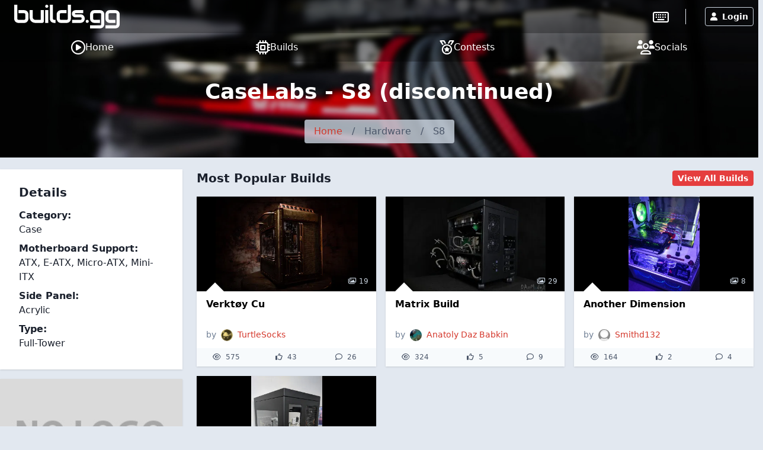

--- FILE ---
content_type: text/html; charset=UTF-8
request_url: https://builds.gg/parts/s8-5605
body_size: 8301
content:
<!DOCTYPE html>
<html lang="en">
	<head>
		<title>CaseLabs - S8 (discontinued) &raquo; builds.gg</title>
		<meta charset="utf-8">
		<meta name="author" content="builds.gg">
		<meta name="copyright" content="Trekade Media Limited">
		<meta http-equiv="X-UA-Compatible" content="IE=edge">
		<meta name="viewport" content="width=device-width, initial-scale=1">
		<meta name="description" content="All builds containing CaseLabs S8">
		<meta name="keywords" content="builds,products,caselabs,buildsgg,modding,s8">
		<meta name="apple-itunes-app" content="app-id=1493932555">		<meta name="twitter:card" content="summary_large_image">
		<meta name="twitter:site" content="@builds_gg">
		<meta name="twitter:title" property="og:title" content="CaseLabs - S8 (discontinued)">
		<meta property="og:site_name" content="builds.gg">
		<meta property="og:image" content="https://a1.builds.gg/img/brand_nologo.jpg">
				<meta name="monetization" content="$ilp.uphold.com/Y3xgQf9NbiHa">
		<link rel="preconnect" href="https://p1.builds.gg/">
		<link rel="preload" href="https://a1.builds.gg/icons/bgg.ttf" as="font" crossorigin>
		<link rel="manifest" href="/manifest.json">
		<link rel="icon" type="image/png" sizes="16x16" href="https://a1.builds.gg/design/builds/16_c.png">
		<link rel="icon" type="image/png" sizes="32x32" href="https://a1.builds.gg/design/builds/32_c.png">
		<link rel="icon" type="image/png" sizes="128x128" href="https://a1.builds.gg/design/builds/128_c.png">
		<link rel="icon" type="image/png" sizes="192x192" href="https://a1.builds.gg/design/builds/192_c.png">
		<link rel="apple-touch-icon" sizes="120x120" href="https://a1.builds.gg/design/builds/120_c.png">
		<link rel="apple-touch-icon" sizes="152x152" href="https://a1.builds.gg/design/builds/152_c.png">
		<link rel="apple-touch-icon" sizes="167x167" href="https://a1.builds.gg/design/builds/167_c.png">
		<link rel="apple-touch-icon" sizes="180x180" href="https://a1.builds.gg/design/builds/180_c.png">
		<link rel="stylesheet" href="https://a1.builds.gg/ui/libraries-409b6633b1.css" media="all">
		<link rel="stylesheet" href="https://a1.builds.gg/ui/app-dd73889433.css" media="all">
				<script type="text/javascript">const cmc_baseURL='https://builds.gg/'; const cmc_loggedIn=false; const cmc_user_id=0; const cmc_user_name=""; const cmc_ws_user='https://ws.builds.gg'; const cmc_site='builds'; const cmc_site_title='builds.gg';</script>
		<script defer src="https://cdn.onesignal.com/sdks/OneSignalSDK.js" async=""></script>
		<script>const OneSignal = window.OneSignal || []; const onesignal_app='da81d942-302b-442c-bbc3-3dc130e51f46';</script>
		<script defer src="https://a1.builds.gg/ui/libraries-26f8217569.js"></script>
		<script defer src="https://a1.builds.gg/ui/components-c0e7b428b9.js"></script>
		<script defer src="https://a1.builds.gg/ui/select2-0f64f3a3a0.js"></script>
		<script defer src="https://a1.builds.gg/ui/swiper-e6d57f85db.js"></script>		<script defer src="https://a1.builds.gg/ui/app-b10e0cf8d0.js"></script>
        <script defer src="https://a1.builds.gg/ui/login_signup-d4a7452885.js"></script>        

		<script src="https://cdn.usefathom.com/script.js" data-site="QHSBNPGB" defer></script>
	</head>
	<body class="relative theme-auto pb-10 sm:pb-0">
		<script>/**/</script>		<nav class="text-white fixed top-0 left-0 w-full nav-trans">
						<div class="w-full flex items-stretch nav-top">
				<div class="container mx-auto flex w-full items-stretch relative">
											<a href="/" class="px-2 sm:px-6 py-2 block text-white bgg-logo logo page-logo flex content-center" aria-label="Go to builds.gg start page"><svg class="fill-current h-6 md:h-10" xmlns="http://www.w3.org/2000/svg" viewBox="0 0 211 47.52"><path d="M28.36 27.78a8.66 8.66 0 0 1-.21 1.89 8.89 8.89 0 0 1-.61 1.94 9 9 0 0 1-1.12 1.83A7.36 7.36 0 0 1 24.79 35a8 8 0 0 1-2.2 1.06 9.27 9.27 0 0 1-2.84.41H8.64a10.09 10.09 0 0 1-1.84-.19 10.58 10.58 0 0 1-1.95-.64A9.75 9.75 0 0 1 3 34.5a8.35 8.35 0 0 1-1.53-1.63 8.7 8.7 0 0 1-1.07-2.2 9.46 9.46 0 0 1-.4-2.89V0h6.16v27.78a2.4 2.4 0 0 0 .71 1.82 2.49 2.49 0 0 0 1.77.66h11.1a2.34 2.34 0 0 0 1.8-.69 2.46 2.46 0 0 0 .66-1.79v-8.34a2.34 2.34 0 0 0-.69-1.8 2.46 2.46 0 0 0-1.77-.66H8.64v-6.16h11.1a8.09 8.09 0 0 1 1.84.22 8.56 8.56 0 0 1 1.92.61 9.26 9.26 0 0 1 1.85 1.11 7.32 7.32 0 0 1 1.54 1.64 8.17 8.17 0 0 1 1.1 2.2 9.24 9.24 0 0 1 .4 2.84zm30.84 5.54a3.13 3.13 0 0 1-.2 1.23 2.94 2.94 0 0 1-.67 1 3.11 3.11 0 0 1-2.15.88H42.23a12.76 12.76 0 0 1-2.44-.26 12.08 12.08 0 0 1-2.53-.83 15.06 15.06 0 0 1-2.44-1.47 9.94 9.94 0 0 1-2-2.15 11.79 11.79 0 0 1-1.42-2.94 12.34 12.34 0 0 1-.52-3.74V10.82H37v14.2a5.64 5.64 0 0 0 .4 2.18 5.08 5.08 0 0 0 2.79 2.7 6.19 6.19 0 0 0 2.09.35h10.77V10.82h6.15zm9.02 3.1h-6.15v-25.6h6.15zm14.46 0h-2.75a10 10 0 0 1-2.84-.45 8.53 8.53 0 0 1-2.79-1.47 8.08 8.08 0 0 1-2.15-2.68 8.71 8.71 0 0 1-.86-4V0h6.16v27.78a2.44 2.44 0 0 0 .71 1.82 2.49 2.49 0 0 0 1.77.66h2.75zm30.72-8.64a9.46 9.46 0 0 1-.4 2.89 8.38 8.38 0 0 1-1.07 2.23 7.67 7.67 0 0 1-1.53 1.63 9.65 9.65 0 0 1-1.85 1.09 9.8 9.8 0 0 1-1.94.64 10.28 10.28 0 0 1-1.85.19h-11.1a9.62 9.62 0 0 1-2.85-.4 8.79 8.79 0 0 1-2.22-1.07A8.07 8.07 0 0 1 87 33.39a8.84 8.84 0 0 1-1.09-1.83 9 9 0 0 1-.91-3.78v-8.34a8.54 8.54 0 0 1 .85-4 8.16 8.16 0 0 1 5-4.17 9.87 9.87 0 0 1 2.8-.45h11.1v6.16H93.7a2.53 2.53 0 0 0-1.87.64 2.44 2.44 0 0 0-.64 1.82v8.3a2.62 2.62 0 0 0 .62 1.94 2.49 2.49 0 0 0 1.85.64h11.1a2.46 2.46 0 0 0 1.87-.64 2.54 2.54 0 0 0 .62-1.84V0h6.15zm27.67 0a9.46 9.46 0 0 1-.4 2.86 8.7 8.7 0 0 1-1.07 2.23 7.47 7.47 0 0 1-1.54 1.63 9.58 9.58 0 0 1-1.84 1.09 9.89 9.89 0 0 1-1.95.64 10.09 10.09 0 0 1-1.84.19h-16.67v-6.16h16.62a2.53 2.53 0 0 0 1.89-.64 2.47 2.47 0 0 0 .64-1.84 2.25 2.25 0 0 0-2.48-2.47h-9.54a7.6 7.6 0 0 1-3.46-.71 7.11 7.11 0 0 1-2.32-1.77 7 7 0 0 1-1.28-2.3 7.94 7.94 0 0 1-.38-2.3 7.34 7.34 0 0 1 .74-3.45 6.74 6.74 0 0 1 1.84-2.3 7.07 7.07 0 0 1 2.42-1.25 8.26 8.26 0 0 1 2.44-.41H138v6.16h-15.07a1.93 1.93 0 0 0-.75.12.88.88 0 0 0-.41.28.83.83 0 0 0-.14.38 2.42 2.42 0 0 0 0 .38 1.31 1.31 0 0 0 .14.59.78.78 0 0 0 .28.31 1.39 1.39 0 0 0 .41.12h10a8.65 8.65 0 0 1 4 .85 8 8 0 0 1 2.68 2.15 8.28 8.28 0 0 1 1.47 2.8 9.66 9.66 0 0 1 .47 2.82zm8.1 5.54a2.91 2.91 0 0 1-.26 1.2 3.09 3.09 0 0 1-.66 1 2.87 2.87 0 0 1-1 .64 2.8 2.8 0 0 1-1.16.24 3 3 0 0 1-3.05-3.05 2.83 2.83 0 0 1 .24-1.16 2.87 2.87 0 0 1 .64-1 3.09 3.09 0 0 1 1-.66 2.91 2.91 0 0 1 1.2-.26 2.66 2.66 0 0 1 1.16.26 3.08 3.08 0 0 1 1.64 1.64 2.7 2.7 0 0 1 .25 1.15zm31.02 5.56a9.23 9.23 0 0 1-.41 2.84 7.94 7.94 0 0 1-1.06 2.23 7.05 7.05 0 0 1-1.54 1.63 8.41 8.41 0 0 1-1.85 1.09 8.59 8.59 0 0 1-1.94.62 8.75 8.75 0 0 1-1.85.21h-19.7v-6.13h19.7a2.5 2.5 0 0 0 1.87-.64 2.58 2.58 0 0 0 .62-1.85V19.44a2.21 2.21 0 0 0-2.49-2.46h-11.1a2.35 2.35 0 0 0-1.8.71 2.42 2.42 0 0 0-.66 1.75v8.34a2.47 2.47 0 0 0 .64 1.84 2.51 2.51 0 0 0 1.87.64h11.05v6.16h-11.1a10.28 10.28 0 0 1-1.85-.19 10.74 10.74 0 0 1-1.94-.64 9.75 9.75 0 0 1-1.82-1.09 7.47 7.47 0 0 1-1.54-1.63 8.7 8.7 0 0 1-1.07-2.2 9.78 9.78 0 0 1-.4-2.86v-8.37a9.45 9.45 0 0 1 .19-1.85 10 10 0 0 1 .64-1.91 8.9 8.9 0 0 1 1.09-1.85 7.71 7.71 0 0 1 1.63-1.54 8.36 8.36 0 0 1 2.23-1.06 9.18 9.18 0 0 1 2.84-.41h11.1a8.17 8.17 0 0 1 1.85.22 8.56 8.56 0 0 1 1.94.61 9.26 9.26 0 0 1 1.85 1.11 7.1 7.1 0 0 1 1.54 1.64 7.89 7.89 0 0 1 1.06 2.2 9.23 9.23 0 0 1 .41 2.84zm30.8 0a9.24 9.24 0 0 1-.4 2.84 8.24 8.24 0 0 1-1.07 2.23 6.85 6.85 0 0 1-1.53 1.63 8.35 8.35 0 0 1-1.85 1.09 10.05 10.05 0 0 1-3.79.83h-19.7v-6.13h19.7a2.52 2.52 0 0 0 1.87-.64 2.58 2.58 0 0 0 .61-1.85V19.44a2.2 2.2 0 0 0-2.48-2.46h-11.1a2.38 2.38 0 0 0-1.8.71 2.42 2.42 0 0 0-.66 1.75v8.34a2.47 2.47 0 0 0 .64 1.84 2.53 2.53 0 0 0 1.87.64h11.06v6.16h-11.1a10.09 10.09 0 0 1-1.84-.19 10.25 10.25 0 0 1-1.94-.64 9.82 9.82 0 0 1-1.83-1.09 8 8 0 0 1-1.54-1.63 8.68 8.68 0 0 1-1.1-2.2 9.46 9.46 0 0 1-.4-2.86v-8.37a10.23 10.23 0 0 1 .18-1.85 10.72 10.72 0 0 1 .64-1.91 9.36 9.36 0 0 1 1.09-1.85 7.76 7.76 0 0 1 1.64-1.54 8.3 8.3 0 0 1 2.22-1.06 9.27 9.27 0 0 1 2.84-.41h11.1a8.09 8.09 0 0 1 1.84.22 8.64 8.64 0 0 1 2 .61 9.19 9.19 0 0 1 1.84 1.11 6.9 6.9 0 0 1 1.54 1.64 8.19 8.19 0 0 1 1.07 2.2 9.24 9.24 0 0 1 .4 2.84zM68.2 3.06a2.88 2.88 0 0 1-.26 1.2 3.11 3.11 0 0 1-.67 1 2.86 2.86 0 0 1-1 .63 2.83 2.83 0 0 1-1.16.24 3.06 3.06 0 0 1-1.2-.24 3.18 3.18 0 0 1-1-.63 3.19 3.19 0 0 1-.64-1 3 3 0 0 1-.24-1.2 2.83 2.83 0 0 1 .24-1.16 2.74 2.74 0 0 1 .64-1 3 3 0 0 1 1-.67 2.91 2.91 0 0 1 1.2-.26 2.7 2.7 0 0 1 1.16.26 2.68 2.68 0 0 1 1 .67 2.68 2.68 0 0 1 .67 1 2.7 2.7 0 0 1 .26 1.16z"/></svg></a>
										<div class="flex-grow"></div>
											<div class="self-center border-r pr-7 mr-6"><a href="https://keebs.gg" class="xlink-keebs" target="_blank" aria-label="Go to keebs.gg" title="Go to keebs.gg"><i class="text-white far fa-keyboard text-xl sm:text-2xl align-text-top"></i></a></div>
										<div class="flex gap-3 sm:gap-6 items-stretch px-2 relative">
													<button class="h-8 my-auto btn btn-prim-inv-bright" data-modal="#modal_login"><i class="fa fa-user mr-2"></i>Login</button>
											</div>
				</div>
			</div>

						<div class="nav-menu w-full bg-gray-700 fixed bottom-0 left-0 sm:relative">
				<div class="container w-full flex items-center justify-around mx-auto">
					<a href="https://builds.gg/" aria-label="Home page and feed" class="lg:flex lg:items-center lg:gap-2 text-white pt-3 pb-4 md:py-2 px-2 text-center ">
						<i class="far fa-play-circle block lg:inline-block"></i>
						<span class="block lg:inline text-xs mt-1 lg:mt-0 lg:text-base">Home</span>
					</a><a href="https://builds.gg/builds" aria-label="Explore Build Database" class="lg:flex lg:items-center lg:gap-2 text-white pt-3 pb-4 md:py-2 px-2 text-center ">
						<i class="far fa-microchip block lg:inline-block"></i>
						<span class="block lg:inline text-xs mt-1 lg:mt-0 lg:text-base">Builds</span>
					</a><a href="https://builds.gg/contests" aria-label="Contest Overview" class="lg:flex lg:items-center lg:gap-2 text-white pt-3 pb-4 md:py-2 px-2 text-center ">
						<i class="far fa-medal block lg:inline-block"></i>
						<span class="block lg:inline text-xs mt-1 lg:mt-0 lg:text-base">Contests</span>
					</a><a href="https://builds.gg/socials" aria-label="Connect with us on social media" class="lg:flex lg:items-center lg:gap-2 text-white pt-3 pb-4 md:py-2 px-2 text-center ">
						<i class="far fa-users block lg:inline-block"></i>
						<span class="block lg:inline text-xs mt-1 lg:mt-0 lg:text-base">Socials</span>
					</a>				</div>
			</div>
		</nav>

		
		<div class="top-banner top-banner-builds">
	<div class="container mx-auto text-center pt-4">
		<h1 class="mb-3 md:mb-5 text-3xl md:text-4xl font-bold">CaseLabs - S8 (discontinued)</h1>
		<ol class="inline-flex flex-wrap w-auto overflow-hidden text-gray-700 bg-gray-400-op rounded mb-4 md:mb-6">
			<li><a href="/" class="block py-2 px-4 hover:underline">Home</a> </li>
						<li><div class="py-2">/</div></li>
			<li ><div class="py-2 px-4">Hardware</div> </li>
						<li><div class="py-2">/</div></li>
			<li aria-current="page"><div class="py-2 px-4">S8</div> </li>
					</ol>
	</div>
</div>

				
		<div class="flex-grow">
						<div class="container my-5 mx-auto">
	<div class="flex flex-wrap md:-mx-2">
		<div class="w-full md:w-3/12 md:px-2">
			
			<div class="card">
				<h3>Details</h3>
				<p><b>Category:</b><br>Case</p>
                <p><b>Motherboard Support:</b><br>ATX, E-ATX, Micro-ATX, Mini-ITX</p><p><b>Side Panel:</b><br>Acrylic</p><p><b>Type:</b><br>Full-Tower</p>			</div>

			<div class="card card-p0 mt-4">
				<img class="w-full" src="https://a1.builds.gg/img/brand_nologo.jpg" alt="CaseLabs">
				<div class="py-6 px-8">
				<h2 class="truncate"><a href="/brands/caselabs-125">CaseLabs</a></h2>
								</div>
			</div>
		</div>
		<div class="w-full md:w-9/12 md:px-2 mt-6 md:mt-0">
			<div class="flex items-center justify-between px-2">
				<h2 class="font-semibold text-xl">Most Popular Builds</h2>
				<div>
					<a href="/builds#part=5605" class="btn btn-sm btn-prim">View All Builds</a>
				</div>
			</div>

			<div id="builds" class="flex flex-wrap items-stretch -mx-2 mt-2 md:px-2" data-builds-type="part" data-builds-type-id="5605" data-builds-sort="popular" data-builds-limit="6" data-builds-container="px-2 py-2 w-full md:w-6/12 lg:w-4/12"></div>

					</div>
	</div>
</div>

		</div>

		<footer class="bg-gray-800 text-gray-400 text-sm">
			<div class="w-full shadow-inner">
				<div class="container mx-auto flex flex-wrap">
					<div class="w-full md:w-4/12 py-4 px-3">
						<h2>About Us</h2>
													<p>Builds.gg is an online community for PC builders from across the globe. Created by some of the world's most prolific PC builders, builds.gg connects people with a common passion for everything PC and PC technology related.</p>
											</div>
					<div class="w-full md:w-4/12 py-4 px-3">
						<h2>Recent News</h2>
												<div>
							<div class="text-gray-400 text-xs">
								<i class="far fa-newspaper"></i> <span class="itime" data-time="1646188200" data-ago="1"></span>
								<i class="far fa-comment ml-3"></i> 9
							</div>
							<a href="/news/february-2022-mvb-winner-announcement-84" class="block mb-3">February 2022 MVB Winner Announcement</a>
						</div>
												<div>
							<div class="text-gray-400 text-xs">
								<i class="far fa-newspaper"></i> <span class="itime" data-time="1644413400" data-ago="1"></span>
								<i class="far fa-comment ml-3"></i> 5
							</div>
							<a href="/news/january-2022-mvb-winner-announcement-83" class="block mb-3">January 2022 MVB Winner Announcement</a>
						</div>
												<div>
							<div class="text-gray-400 text-xs">
								<i class="far fa-newspaper"></i> <span class="itime" data-time="1641353400" data-ago="1"></span>
								<i class="far fa-comment ml-3"></i> 7
							</div>
							<a href="/news/build-of-the-month-december-update-82" class="block ">Build of the Month December Update</a>
						</div>
											</div>
					<div class="w-full md:w-4/12 py-4 px-3">
						<h2>Recently Active Users</h2>
						<div class="flex flex-wrap">
							<a class="w-3/6 py-2 px-1 flex items-center" href="/users/rtzan-pc-99978"><span class="block flex-shrink-0 user-picture h-8 w-8 ll" data-background-image="https://p1.builds.gg/user_pictures/99000/99978_1720640937.jpg"></span><span class="block flex-shrink pl-2 truncate">rtzan.pc</span></a><a class="w-3/6 py-2 px-1 flex items-center" href="/users/jdamage-88065"><span class="block flex-shrink-0 user-picture h-8 w-8 ll" data-background-image="https://p1.builds.gg/user_pictures/88000/88065_1615781986.jpg"></span><span class="block flex-shrink pl-2 truncate">JDAMAGE</span></a><a class="w-3/6 py-2 px-1 flex items-center" href="/serelen"><span class="block flex-shrink-0 user-picture h-8 w-8 ll" data-background-image="https://p1.builds.gg/user_pictures/98000/98529_1702724197.jpg"></span><span class="block flex-shrink pl-2 truncate">JadeSereleen</span></a><a class="w-3/6 py-2 px-1 flex items-center" href="/users/duc9961-93959"><span class="block flex-shrink-0 user-picture h-8 w-8 ll" data-background-image="https://a1.builds.gg/img/user_picture_default.jpg"></span><span class="block flex-shrink pl-2 truncate">duc9961</span></a><a class="w-3/6 py-2 px-1 flex items-center" href="/users/edman545-103814"><span class="block flex-shrink-0 user-picture h-8 w-8 ll" data-background-image="https://a1.builds.gg/img/user_picture_default.jpg"></span><span class="block flex-shrink pl-2 truncate">Edman545</span></a><a class="w-3/6 py-2 px-1 flex items-center" href="/nexus"><span class="block flex-shrink-0 user-picture h-8 w-8 ll" data-background-image="https://p1.builds.gg/user_pictures/79000/79123_1584876725.jpg"></span><span class="block flex-shrink pl-2 truncate">Nexuslive</span></a>						</div>
					</div>
				</div>
			</div>
			<div class="footer-slider">
				<div class="swiper">
					<div class="swiper-wrapper"><div class="swiper-slide"><a href="/builds/nicks-2294" aria-label="Nick&#039;s" class="swiper-lazy" data-background="[data-uri]" data-background-lazy="https://p1.builds.gg/builds_pictures/2000/2294/7930/7930_400.jpg"></a></div><div class="swiper-slide"><a href="/builds/my-first-and-current-build-2298" aria-label="My first and current build" class="swiper-lazy" data-background="[data-uri]" data-background-lazy="https://p1.builds.gg/builds_pictures/2000/2298/7910/7910_400.jpg"></a></div><div class="swiper-slide"><a href="/techflo/rgb-deskpc-2299" aria-label="RGB DeskPc" class="swiper-lazy" data-background="[data-uri]" data-background-lazy="https://p1.builds.gg/builds_pictures/2000/2299/7911/7911_400.jpg"></a></div><div class="swiper-slide"><a href="/builds/her-name-is-schelavion-2302" aria-label="Her name is Schelavion" class="swiper-lazy" data-background="[data-uri]" data-background-lazy="https://p1.builds.gg/builds_pictures/2000/2302/7920/7920_400.jpg"></a></div><div class="swiper-slide"><a href="/builds/starlock-2306" aria-label="Starlock" class="swiper-lazy" data-background="[data-uri]" data-background-lazy="https://p1.builds.gg/builds_pictures/2000/2306/7924/7924_400.jpg"></a></div><div class="swiper-slide"><a href="/builds/thermaltake-level-20-xt-2307" aria-label="thermaltake level 20 xt" class="swiper-lazy" data-background="[data-uri]" data-background-lazy="https://p1.builds.gg/builds_pictures/2000/2307/8645/8645_400.jpg"></a></div><div class="swiper-slide"><a href="/builds/modest-monster-2308" aria-label="Modest Monster" class="swiper-lazy" data-background="[data-uri]" data-background-lazy="https://p1.builds.gg/builds_pictures/2000/2308/7935/7935_400.jpg"></a></div><div class="swiper-slide"><a href="/builds/game-station-2309" aria-label="Game Station" class="swiper-lazy" data-background="[data-uri]" data-background-lazy="https://p1.builds.gg/builds_pictures/2000/2309/7937/7937_400.jpg"></a></div><div class="swiper-slide"><a href="/builds/babbys-first-rgb-2310" aria-label="Babby&#039;s first RGB" class="swiper-lazy" data-background="[data-uri]" data-background-lazy="https://p1.builds.gg/builds_pictures/2000/2310/7940/7940_400.jpg"></a></div><div class="swiper-slide"><a href="/builds/nightshade-2314" aria-label="Nightshade" class="swiper-lazy" data-background="[data-uri]" data-background-lazy="https://p1.builds.gg/builds_pictures/2000/2314/10531/10531_400.jpg"></a></div></div>
				</div>
			</div>
			<div class="w-full shadow-inner bg-gray-700">
				<div class="container mx-auto flex flex-wrap items-center">
					<div class="w-full lg:w-8/12 py-3 px-2 break-words">
						<div class="py-1"><span class="font-semibold text-lg mr-4">General</span><a href="/" class="px-2">Home</a><a href="/news" class="px-2">News</a><a href="/builds" class="px-2">Builds</a></div>
						<div class="py-1"><span class="font-semibold text-lg mr-4">Community</span><a href="/socials" class="px-2">Socials</a><a href="/awards" class="px-2">Awards</a><a href="/users" class="px-2">Builders</a><a href="/mvb" class="px-2">Most Valuable Builders</a></div>
						<div class="py-1"><span class="font-semibold text-lg mr-4">Activity</span><a href="/contests" class="px-2">Contests</a></div>
						<div class="py-1"><span class="font-semibold text-lg mr-4">Useful Links</span><a href="/about" class="px-2">About Us</a><a href="/support" class="px-2">Help & Support</a><a href="/tos" class="px-2">Terms of Use</a><a href="/privacy" class="px-2">Privacy Policy</a><a href="/copyright" class="px-2">Copyright</a><a href="/disclaimer" class="px-2">Disclaimer</a></div>
					</div>
					<div class="w-full lg:w-4/12 py-3 px-2 text-center">
						<div class="flex items-center justify-around mb-6">
							<a href="https://play.google.com/store/apps/details?id=gg.builds.app" target="_blank" rel="noopener noreferrer"><img class="h-12 ll" alt="Google Playstore" data-src="https://a1.builds.gg/design/playstore.svg"></a>							<a href="https://apps.apple.com/us/app/builds-gg/id1493932555" target="_blank" rel="noopener noreferrer"><img class="h-12 ll" alt="Apple AppStore" data-src="https://a1.builds.gg/design/appstore.svg"></a>						</div>
						<a href="https://www.trekade.com" target="_blank" rel="noopener noreferrer"><img src="https://a1.builds.gg/design/trekade_logo_white_horizontal.svg" alt="Trekade Media" class="h-10 mx-auto"></a>
						<div class="mt-2 text-xs">&copy; 2018-2026 <a href="https://www.trekade.com">Trekade Media Limited</a> - All rights reserved.</div>
					</div>
				</div>
			</div>
		</footer>

					<div class="modal modal-sm" id="modal_login">
				<div class="modal-header">
					<h5>Login</h5>
				</div>
				<div class="modal-body">
					<div class="px-4">
						<div class="alert alert-info hidden login-required mt-3 mb-1">
							<b>This part of our website requires a login.</b>
							<div class="mt-2">Please login with your credentials to proceed. If you do not have an account yet, don't worry. It's easy, painless, and completely free to signup!</div>
						</div>
						<label>
							<span>Your email address:</span>
							<input type="email" id="cmc-login-email" placeholder="email@domain.tld">
						</label>
						<label>
							<span>Your password:</span>
							<input id="cmc-login-passwd" type="password" placeholder="Password">
						</label>
						<div id="cmc-login-alert" class="hidden mt-2"></div>
						<button id="cmc-login-submit" class="btn btn-prim btn-block mt-2">Login</button>
						<button id="cmc-login-lost" class="btn btn-sec btn-block mt-2">Lost your password?</button>
						<button id="cmc-login-signup" data-modal="#modal_signup" class="btn btn-sec btn-block mt-2">No account yet? Sign up!</button>
						<div class="login-or my-2 text-center uppercase relative z-10"><span class="bg-widget px-2">or simply</span></div>
						<button id="cmc-login-google" class="btn btn-google btn-block mb-2"><i class="fab fa-google"></i> Login with Google</button>
						<button id="cmc-login-apple" class="btn btn-apple btn-block mb-4"><i class="fab fa-apple"></i> Login with Apple</button>
					</div>
				</div>
			</div>

			<div class="modal modal-lg" id="modal_signup">
				<div class="modal-header">
					<h5>Sign Up</h5>
				</div>
				<div class="modal-body">
					<div class="block md:flex">
						<label class="px-4 md:flex-1">
							<span>Your email address:</span>
							<input type="email" id="cmc-signup-email" placeholder="email@domain.tld">
						</label>
						<label class="px-4 md:flex-1">
							<span>Repeat your email address:</span>
							<input type="email" id="cmc-signup-email2" placeholder="email@domain.tld">
						</label>
					</div>
					<div class="block md:flex">
						<label class="px-4 md:flex-1">
							<span>Your password:</span>
							<input id="cmc-signup-passwd" type="password" placeholder="Password">
						</label>
						<label class="px-4 md:flex-1">
							<span>Repeat your password:</span>
							<input id="cmc-signup-passwd2" type="password" placeholder="Password">
						</label>
					</div>
					<div class="block md:flex">
						<label class="px-4 md:flex-1">
							<span>Your username:</span>
							<input type="text" id="cmc-signup-username" placeholder="bestmodder2000">
						</label>
						<label class="px-4 md:flex-1">
							<span>Your country:</span>
							<select id="cmc-signup-country"><option value="AF" >Afghanistan</option><option value="AX" >Åland Islands</option><option value="AL" >Albania</option><option value="DZ" >Algeria</option><option value="AS" >American Samoa</option><option value="AD" >Andorra</option><option value="AO" >Angola</option><option value="AI" >Anguilla</option><option value="AQ" >Antarctica</option><option value="AG" >Antigua and Barbuda</option><option value="AR" >Argentina</option><option value="AM" >Armenia</option><option value="AW" >Aruba</option><option value="AC" >Ascension Island</option><option value="AU" >Australia</option><option value="AT" >Austria</option><option value="AZ" >Azerbaijan</option><option value="BS" >Bahamas</option><option value="BH" >Bahrain</option><option value="BD" >Bangladesh</option><option value="BB" >Barbados</option><option value="BY" >Belarus</option><option value="BE" >Belgium</option><option value="BZ" >Belize</option><option value="BJ" >Benin</option><option value="BM" >Bermuda</option><option value="BT" >Bhutan</option><option value="BO" >Bolivia</option><option value="BA" >Bosnia and Herzegovina</option><option value="BW" >Botswana</option><option value="BV" >Bouvet Island</option><option value="BR" >Brazil</option><option value="IO" >British Indian Ocean Territory</option><option value="VG" >British Virgin Islands</option><option value="BN" >Brunei</option><option value="BG" >Bulgaria</option><option value="BF" >Burkina Faso</option><option value="BI" >Burundi</option><option value="KH" >Cambodia</option><option value="CM" >Cameroon</option><option value="CA" >Canada</option><option value="IC" >Canary Islands</option><option value="CV" >Cape Verde</option><option value="BQ" >Caribbean Netherlands</option><option value="KY" >Cayman Islands</option><option value="CF" >Central African Republic</option><option value="EA" >Ceuta and Melilla</option><option value="TD" >Chad</option><option value="CL" >Chile</option><option value="CN" >China</option><option value="CX" >Christmas Island</option><option value="CP" >Clipperton Island</option><option value="CC" >Cocos (Keeling) Islands</option><option value="CO" >Colombia</option><option value="KM" >Comoros</option><option value="CD" >Congo (DRC)</option><option value="CG" >Congo (Republic)</option><option value="CK" >Cook Islands</option><option value="CR" >Costa Rica</option><option value="CI" >Côte d’Ivoire</option><option value="HR" >Croatia</option><option value="CU" >Cuba</option><option value="CW" >Curaçao</option><option value="CY" >Cyprus</option><option value="CZ" >Czech Republic</option><option value="DK" >Denmark</option><option value="DG" >Diego Garcia</option><option value="DJ" >Djibouti</option><option value="DM" >Dominica</option><option value="DO" >Dominican Republic</option><option value="EC" >Ecuador</option><option value="EG" >Egypt</option><option value="SV" >El Salvador</option><option value="GQ" >Equatorial Guinea</option><option value="ER" >Eritrea</option><option value="EE" >Estonia</option><option value="ET" >Ethiopia</option><option value="FK" >Falkland Islands</option><option value="FO" >Faroe Islands</option><option value="FJ" >Fiji</option><option value="FI" >Finland</option><option value="FR" >France</option><option value="GF" >French Guiana</option><option value="PF" >French Polynesia</option><option value="TF" >French Southern Territories</option><option value="GA" >Gabon</option><option value="GM" >Gambia</option><option value="GE" >Georgia</option><option value="DE" >Germany</option><option value="GH" >Ghana</option><option value="GI" >Gibraltar</option><option value="GR" >Greece</option><option value="GL" >Greenland</option><option value="GD" >Grenada</option><option value="GP" >Guadeloupe</option><option value="GU" >Guam</option><option value="GT" >Guatemala</option><option value="GG" >Guernsey</option><option value="GN" >Guinea</option><option value="GW" >Guinea-Bissau</option><option value="GY" >Guyana</option><option value="HT" >Haiti</option><option value="HM" >Heard & McDonald Islands</option><option value="HN" >Honduras</option><option value="HK" >Hong Kong</option><option value="HU" >Hungary</option><option value="IS" >Iceland</option><option value="IN" >India</option><option value="ID" >Indonesia</option><option value="IR" >Iran</option><option value="IQ" >Iraq</option><option value="IE" >Ireland</option><option value="IM" >Isle of Man</option><option value="IL" >Israel</option><option value="IT" >Italy</option><option value="JM" >Jamaica</option><option value="JP" >Japan</option><option value="JE" >Jersey</option><option value="JO" >Jordan</option><option value="KZ" >Kazakhstan</option><option value="KE" >Kenya</option><option value="KI" >Kiribati</option><option value="XK" >Kosovo</option><option value="KW" >Kuwait</option><option value="KG" >Kyrgyzstan</option><option value="LA" >Laos</option><option value="LV" >Latvia</option><option value="LB" >Lebanon</option><option value="LS" >Lesotho</option><option value="LR" >Liberia</option><option value="LY" >Libya</option><option value="LI" >Liechtenstein</option><option value="LT" >Lithuania</option><option value="LU" >Luxembourg</option><option value="MO" >Macau</option><option value="MK" >Macedonia (FYROM)</option><option value="MG" >Madagascar</option><option value="MW" >Malawi</option><option value="MY" >Malaysia</option><option value="MV" >Maldives</option><option value="ML" >Mali</option><option value="MT" >Malta</option><option value="MH" >Marshall Islands</option><option value="MQ" >Martinique</option><option value="MR" >Mauritania</option><option value="MU" >Mauritius</option><option value="YT" >Mayotte</option><option value="MX" >Mexico</option><option value="FM" >Micronesia</option><option value="MD" >Moldova</option><option value="MC" >Monaco</option><option value="MN" >Mongolia</option><option value="ME" >Montenegro</option><option value="MS" >Montserrat</option><option value="MA" >Morocco</option><option value="MZ" >Mozambique</option><option value="MM" >Myanmar (Burma)</option><option value="NA" >Namibia</option><option value="NR" >Nauru</option><option value="NP" >Nepal</option><option value="NL" >Netherlands</option><option value="NC" >New Caledonia</option><option value="NZ" >New Zealand</option><option value="NI" >Nicaragua</option><option value="NE" >Niger</option><option value="NG" >Nigeria</option><option value="NU" >Niue</option><option value="NF" >Norfolk Island</option><option value="MP" >Northern Mariana Islands</option><option value="KP" >North Korea</option><option value="NO" >Norway</option><option value="OM" >Oman</option><option value="PK" >Pakistan</option><option value="PW" >Palau</option><option value="PS" >Palestine</option><option value="PA" >Panama</option><option value="PG" >Papua New Guinea</option><option value="PY" >Paraguay</option><option value="PE" >Peru</option><option value="PH" >Philippines</option><option value="PN" >Pitcairn Islands</option><option value="PL" >Poland</option><option value="PT" >Portugal</option><option value="PR" >Puerto Rico</option><option value="QA" >Qatar</option><option value="RE" >Réunion</option><option value="RO" >Romania</option><option value="RU" >Russia</option><option value="RW" >Rwanda</option><option value="BL" >Saint Barthélemy</option><option value="SH" >Saint Helena</option><option value="KN" >Saint Kitts and Nevis</option><option value="LC" >Saint Lucia</option><option value="MF" >Saint Martin</option><option value="PM" >Saint Pierre and Miquelon</option><option value="WS" >Samoa</option><option value="SM" >San Marino</option><option value="ST" >São Tomé and Príncipe</option><option value="SA" >Saudi Arabia</option><option value="SN" >Senegal</option><option value="RS" >Serbia</option><option value="SC" >Seychelles</option><option value="SL" >Sierra Leone</option><option value="SG" >Singapore</option><option value="SX" >Sint Maarten</option><option value="SK" >Slovakia</option><option value="SI" >Slovenia</option><option value="SB" >Solomon Islands</option><option value="SO" >Somalia</option><option value="ZA" >South Africa</option><option value="GS" >South Georgia & South Sandwich Islands</option><option value="KR" >South Korea</option><option value="SS" >South Sudan</option><option value="ES" >Spain</option><option value="LK" >Sri Lanka</option><option value="VC" >St. Vincent & Grenadines</option><option value="SD" >Sudan</option><option value="SR" >Suriname</option><option value="SJ" >Svalbard and Jan Mayen</option><option value="SZ" >Swaziland</option><option value="SE" >Sweden</option><option value="CH" >Switzerland</option><option value="SY" >Syria</option><option value="TW" >Taiwan</option><option value="TJ" >Tajikistan</option><option value="TZ" >Tanzania</option><option value="TH" >Thailand</option><option value="TL" >Timor-Leste</option><option value="TG" >Togo</option><option value="TK" >Tokelau</option><option value="TO" >Tonga</option><option value="TT" >Trinidad and Tobago</option><option value="TA" >Tristan da Cunha</option><option value="TN" >Tunisia</option><option value="TR" >Turkey</option><option value="TM" >Turkmenistan</option><option value="TC" >Turks and Caicos Islands</option><option value="TV" >Tuvalu</option><option value="UM" >U.S. Outlying Islands</option><option value="VI" >U.S. Virgin Islands</option><option value="UG" >Uganda</option><option value="UA" >Ukraine</option><option value="AE" >United Arab Emirates</option><option value="GB" >United Kingdom</option><option value="US" selected>United States</option><option value="UY" >Uruguay</option><option value="UZ" >Uzbekistan</option><option value="VU" >Vanuatu</option><option value="VA" >Vatican City</option><option value="VE" >Venezuela</option><option value="VN" >Vietnam</option><option value="WF" >Wallis and Futuna</option><option value="EH" >Western Sahara</option><option value="YE" >Yemen</option><option value="ZM" >Zambia</option><option value="ZW" >Zimbabwe</option></select>
						</label>
					</div>
					<div class="px-4 mt-2">
						<label>
							<input type="checkbox" id="cmc-signup-rules" value="1"> I have read and agree to the <a href="/tos" target="_blank">Terms of Use</a> and <a href="/privacy" target="_blank">Privacy Policy</a>.
						</label>
						<label>
							<input type="checkbox" id="cmc-signup-newsletter" value="1"> Please send me occasional updates and news via email.
						</label>
					</div>

					<div class="px-4 mt-2">
						<div id="cmc-signup-alert" class="hidden mt-2"></div>
						<button id="cmc-signup-submit" class="btn btn-prim btn-block mt-2">Sign Up</button>
						<div class="login-or my-2 text-center uppercase relative z-10"><span class="bg-widget px-2">or simply</span></div>
						<button id="cmc-signup-google" class="btn btn-google btn-block mb-2"><i class="fab fa-google"></i> Login with Google</button>
						<button id="cmc-signup-apple" class="btn btn-apple btn-block mb-4"><i class="fab fa-apple"></i> Login with Apple</button>
					</div>
				</div>
			</div>

			<script src="https://www.google.com/recaptcha/api.js?render=6LeOf5gUAAAAAO-VO0KXewbJ0GHpqz0n0CVbjJfT"></script>
			<style>.grecaptcha-badge { visibility: hidden; }</style>
		
		<div class="modal" id="modal_empty">
			<div class="modal-header"></div>
			<div class="modal-body"></div>
		</div>
		<div class="tobuttons">
			<div class="tobottom" title="Scroll to the bottom of the page"><i class="far fa-arrow-to-bottom"></i></div>
			<div class="totop" title="Scroll back to the top of the page"><i class="far fa-arrow-to-top"></i></div>
		</div>

		
	</body>
</html>


--- FILE ---
content_type: text/html; charset=utf-8
request_url: https://www.google.com/recaptcha/api2/anchor?ar=1&k=6LeOf5gUAAAAAO-VO0KXewbJ0GHpqz0n0CVbjJfT&co=aHR0cHM6Ly9idWlsZHMuZ2c6NDQz&hl=en&v=N67nZn4AqZkNcbeMu4prBgzg&size=invisible&anchor-ms=20000&execute-ms=30000&cb=6l8xd2at9f9i
body_size: 48603
content:
<!DOCTYPE HTML><html dir="ltr" lang="en"><head><meta http-equiv="Content-Type" content="text/html; charset=UTF-8">
<meta http-equiv="X-UA-Compatible" content="IE=edge">
<title>reCAPTCHA</title>
<style type="text/css">
/* cyrillic-ext */
@font-face {
  font-family: 'Roboto';
  font-style: normal;
  font-weight: 400;
  font-stretch: 100%;
  src: url(//fonts.gstatic.com/s/roboto/v48/KFO7CnqEu92Fr1ME7kSn66aGLdTylUAMa3GUBHMdazTgWw.woff2) format('woff2');
  unicode-range: U+0460-052F, U+1C80-1C8A, U+20B4, U+2DE0-2DFF, U+A640-A69F, U+FE2E-FE2F;
}
/* cyrillic */
@font-face {
  font-family: 'Roboto';
  font-style: normal;
  font-weight: 400;
  font-stretch: 100%;
  src: url(//fonts.gstatic.com/s/roboto/v48/KFO7CnqEu92Fr1ME7kSn66aGLdTylUAMa3iUBHMdazTgWw.woff2) format('woff2');
  unicode-range: U+0301, U+0400-045F, U+0490-0491, U+04B0-04B1, U+2116;
}
/* greek-ext */
@font-face {
  font-family: 'Roboto';
  font-style: normal;
  font-weight: 400;
  font-stretch: 100%;
  src: url(//fonts.gstatic.com/s/roboto/v48/KFO7CnqEu92Fr1ME7kSn66aGLdTylUAMa3CUBHMdazTgWw.woff2) format('woff2');
  unicode-range: U+1F00-1FFF;
}
/* greek */
@font-face {
  font-family: 'Roboto';
  font-style: normal;
  font-weight: 400;
  font-stretch: 100%;
  src: url(//fonts.gstatic.com/s/roboto/v48/KFO7CnqEu92Fr1ME7kSn66aGLdTylUAMa3-UBHMdazTgWw.woff2) format('woff2');
  unicode-range: U+0370-0377, U+037A-037F, U+0384-038A, U+038C, U+038E-03A1, U+03A3-03FF;
}
/* math */
@font-face {
  font-family: 'Roboto';
  font-style: normal;
  font-weight: 400;
  font-stretch: 100%;
  src: url(//fonts.gstatic.com/s/roboto/v48/KFO7CnqEu92Fr1ME7kSn66aGLdTylUAMawCUBHMdazTgWw.woff2) format('woff2');
  unicode-range: U+0302-0303, U+0305, U+0307-0308, U+0310, U+0312, U+0315, U+031A, U+0326-0327, U+032C, U+032F-0330, U+0332-0333, U+0338, U+033A, U+0346, U+034D, U+0391-03A1, U+03A3-03A9, U+03B1-03C9, U+03D1, U+03D5-03D6, U+03F0-03F1, U+03F4-03F5, U+2016-2017, U+2034-2038, U+203C, U+2040, U+2043, U+2047, U+2050, U+2057, U+205F, U+2070-2071, U+2074-208E, U+2090-209C, U+20D0-20DC, U+20E1, U+20E5-20EF, U+2100-2112, U+2114-2115, U+2117-2121, U+2123-214F, U+2190, U+2192, U+2194-21AE, U+21B0-21E5, U+21F1-21F2, U+21F4-2211, U+2213-2214, U+2216-22FF, U+2308-230B, U+2310, U+2319, U+231C-2321, U+2336-237A, U+237C, U+2395, U+239B-23B7, U+23D0, U+23DC-23E1, U+2474-2475, U+25AF, U+25B3, U+25B7, U+25BD, U+25C1, U+25CA, U+25CC, U+25FB, U+266D-266F, U+27C0-27FF, U+2900-2AFF, U+2B0E-2B11, U+2B30-2B4C, U+2BFE, U+3030, U+FF5B, U+FF5D, U+1D400-1D7FF, U+1EE00-1EEFF;
}
/* symbols */
@font-face {
  font-family: 'Roboto';
  font-style: normal;
  font-weight: 400;
  font-stretch: 100%;
  src: url(//fonts.gstatic.com/s/roboto/v48/KFO7CnqEu92Fr1ME7kSn66aGLdTylUAMaxKUBHMdazTgWw.woff2) format('woff2');
  unicode-range: U+0001-000C, U+000E-001F, U+007F-009F, U+20DD-20E0, U+20E2-20E4, U+2150-218F, U+2190, U+2192, U+2194-2199, U+21AF, U+21E6-21F0, U+21F3, U+2218-2219, U+2299, U+22C4-22C6, U+2300-243F, U+2440-244A, U+2460-24FF, U+25A0-27BF, U+2800-28FF, U+2921-2922, U+2981, U+29BF, U+29EB, U+2B00-2BFF, U+4DC0-4DFF, U+FFF9-FFFB, U+10140-1018E, U+10190-1019C, U+101A0, U+101D0-101FD, U+102E0-102FB, U+10E60-10E7E, U+1D2C0-1D2D3, U+1D2E0-1D37F, U+1F000-1F0FF, U+1F100-1F1AD, U+1F1E6-1F1FF, U+1F30D-1F30F, U+1F315, U+1F31C, U+1F31E, U+1F320-1F32C, U+1F336, U+1F378, U+1F37D, U+1F382, U+1F393-1F39F, U+1F3A7-1F3A8, U+1F3AC-1F3AF, U+1F3C2, U+1F3C4-1F3C6, U+1F3CA-1F3CE, U+1F3D4-1F3E0, U+1F3ED, U+1F3F1-1F3F3, U+1F3F5-1F3F7, U+1F408, U+1F415, U+1F41F, U+1F426, U+1F43F, U+1F441-1F442, U+1F444, U+1F446-1F449, U+1F44C-1F44E, U+1F453, U+1F46A, U+1F47D, U+1F4A3, U+1F4B0, U+1F4B3, U+1F4B9, U+1F4BB, U+1F4BF, U+1F4C8-1F4CB, U+1F4D6, U+1F4DA, U+1F4DF, U+1F4E3-1F4E6, U+1F4EA-1F4ED, U+1F4F7, U+1F4F9-1F4FB, U+1F4FD-1F4FE, U+1F503, U+1F507-1F50B, U+1F50D, U+1F512-1F513, U+1F53E-1F54A, U+1F54F-1F5FA, U+1F610, U+1F650-1F67F, U+1F687, U+1F68D, U+1F691, U+1F694, U+1F698, U+1F6AD, U+1F6B2, U+1F6B9-1F6BA, U+1F6BC, U+1F6C6-1F6CF, U+1F6D3-1F6D7, U+1F6E0-1F6EA, U+1F6F0-1F6F3, U+1F6F7-1F6FC, U+1F700-1F7FF, U+1F800-1F80B, U+1F810-1F847, U+1F850-1F859, U+1F860-1F887, U+1F890-1F8AD, U+1F8B0-1F8BB, U+1F8C0-1F8C1, U+1F900-1F90B, U+1F93B, U+1F946, U+1F984, U+1F996, U+1F9E9, U+1FA00-1FA6F, U+1FA70-1FA7C, U+1FA80-1FA89, U+1FA8F-1FAC6, U+1FACE-1FADC, U+1FADF-1FAE9, U+1FAF0-1FAF8, U+1FB00-1FBFF;
}
/* vietnamese */
@font-face {
  font-family: 'Roboto';
  font-style: normal;
  font-weight: 400;
  font-stretch: 100%;
  src: url(//fonts.gstatic.com/s/roboto/v48/KFO7CnqEu92Fr1ME7kSn66aGLdTylUAMa3OUBHMdazTgWw.woff2) format('woff2');
  unicode-range: U+0102-0103, U+0110-0111, U+0128-0129, U+0168-0169, U+01A0-01A1, U+01AF-01B0, U+0300-0301, U+0303-0304, U+0308-0309, U+0323, U+0329, U+1EA0-1EF9, U+20AB;
}
/* latin-ext */
@font-face {
  font-family: 'Roboto';
  font-style: normal;
  font-weight: 400;
  font-stretch: 100%;
  src: url(//fonts.gstatic.com/s/roboto/v48/KFO7CnqEu92Fr1ME7kSn66aGLdTylUAMa3KUBHMdazTgWw.woff2) format('woff2');
  unicode-range: U+0100-02BA, U+02BD-02C5, U+02C7-02CC, U+02CE-02D7, U+02DD-02FF, U+0304, U+0308, U+0329, U+1D00-1DBF, U+1E00-1E9F, U+1EF2-1EFF, U+2020, U+20A0-20AB, U+20AD-20C0, U+2113, U+2C60-2C7F, U+A720-A7FF;
}
/* latin */
@font-face {
  font-family: 'Roboto';
  font-style: normal;
  font-weight: 400;
  font-stretch: 100%;
  src: url(//fonts.gstatic.com/s/roboto/v48/KFO7CnqEu92Fr1ME7kSn66aGLdTylUAMa3yUBHMdazQ.woff2) format('woff2');
  unicode-range: U+0000-00FF, U+0131, U+0152-0153, U+02BB-02BC, U+02C6, U+02DA, U+02DC, U+0304, U+0308, U+0329, U+2000-206F, U+20AC, U+2122, U+2191, U+2193, U+2212, U+2215, U+FEFF, U+FFFD;
}
/* cyrillic-ext */
@font-face {
  font-family: 'Roboto';
  font-style: normal;
  font-weight: 500;
  font-stretch: 100%;
  src: url(//fonts.gstatic.com/s/roboto/v48/KFO7CnqEu92Fr1ME7kSn66aGLdTylUAMa3GUBHMdazTgWw.woff2) format('woff2');
  unicode-range: U+0460-052F, U+1C80-1C8A, U+20B4, U+2DE0-2DFF, U+A640-A69F, U+FE2E-FE2F;
}
/* cyrillic */
@font-face {
  font-family: 'Roboto';
  font-style: normal;
  font-weight: 500;
  font-stretch: 100%;
  src: url(//fonts.gstatic.com/s/roboto/v48/KFO7CnqEu92Fr1ME7kSn66aGLdTylUAMa3iUBHMdazTgWw.woff2) format('woff2');
  unicode-range: U+0301, U+0400-045F, U+0490-0491, U+04B0-04B1, U+2116;
}
/* greek-ext */
@font-face {
  font-family: 'Roboto';
  font-style: normal;
  font-weight: 500;
  font-stretch: 100%;
  src: url(//fonts.gstatic.com/s/roboto/v48/KFO7CnqEu92Fr1ME7kSn66aGLdTylUAMa3CUBHMdazTgWw.woff2) format('woff2');
  unicode-range: U+1F00-1FFF;
}
/* greek */
@font-face {
  font-family: 'Roboto';
  font-style: normal;
  font-weight: 500;
  font-stretch: 100%;
  src: url(//fonts.gstatic.com/s/roboto/v48/KFO7CnqEu92Fr1ME7kSn66aGLdTylUAMa3-UBHMdazTgWw.woff2) format('woff2');
  unicode-range: U+0370-0377, U+037A-037F, U+0384-038A, U+038C, U+038E-03A1, U+03A3-03FF;
}
/* math */
@font-face {
  font-family: 'Roboto';
  font-style: normal;
  font-weight: 500;
  font-stretch: 100%;
  src: url(//fonts.gstatic.com/s/roboto/v48/KFO7CnqEu92Fr1ME7kSn66aGLdTylUAMawCUBHMdazTgWw.woff2) format('woff2');
  unicode-range: U+0302-0303, U+0305, U+0307-0308, U+0310, U+0312, U+0315, U+031A, U+0326-0327, U+032C, U+032F-0330, U+0332-0333, U+0338, U+033A, U+0346, U+034D, U+0391-03A1, U+03A3-03A9, U+03B1-03C9, U+03D1, U+03D5-03D6, U+03F0-03F1, U+03F4-03F5, U+2016-2017, U+2034-2038, U+203C, U+2040, U+2043, U+2047, U+2050, U+2057, U+205F, U+2070-2071, U+2074-208E, U+2090-209C, U+20D0-20DC, U+20E1, U+20E5-20EF, U+2100-2112, U+2114-2115, U+2117-2121, U+2123-214F, U+2190, U+2192, U+2194-21AE, U+21B0-21E5, U+21F1-21F2, U+21F4-2211, U+2213-2214, U+2216-22FF, U+2308-230B, U+2310, U+2319, U+231C-2321, U+2336-237A, U+237C, U+2395, U+239B-23B7, U+23D0, U+23DC-23E1, U+2474-2475, U+25AF, U+25B3, U+25B7, U+25BD, U+25C1, U+25CA, U+25CC, U+25FB, U+266D-266F, U+27C0-27FF, U+2900-2AFF, U+2B0E-2B11, U+2B30-2B4C, U+2BFE, U+3030, U+FF5B, U+FF5D, U+1D400-1D7FF, U+1EE00-1EEFF;
}
/* symbols */
@font-face {
  font-family: 'Roboto';
  font-style: normal;
  font-weight: 500;
  font-stretch: 100%;
  src: url(//fonts.gstatic.com/s/roboto/v48/KFO7CnqEu92Fr1ME7kSn66aGLdTylUAMaxKUBHMdazTgWw.woff2) format('woff2');
  unicode-range: U+0001-000C, U+000E-001F, U+007F-009F, U+20DD-20E0, U+20E2-20E4, U+2150-218F, U+2190, U+2192, U+2194-2199, U+21AF, U+21E6-21F0, U+21F3, U+2218-2219, U+2299, U+22C4-22C6, U+2300-243F, U+2440-244A, U+2460-24FF, U+25A0-27BF, U+2800-28FF, U+2921-2922, U+2981, U+29BF, U+29EB, U+2B00-2BFF, U+4DC0-4DFF, U+FFF9-FFFB, U+10140-1018E, U+10190-1019C, U+101A0, U+101D0-101FD, U+102E0-102FB, U+10E60-10E7E, U+1D2C0-1D2D3, U+1D2E0-1D37F, U+1F000-1F0FF, U+1F100-1F1AD, U+1F1E6-1F1FF, U+1F30D-1F30F, U+1F315, U+1F31C, U+1F31E, U+1F320-1F32C, U+1F336, U+1F378, U+1F37D, U+1F382, U+1F393-1F39F, U+1F3A7-1F3A8, U+1F3AC-1F3AF, U+1F3C2, U+1F3C4-1F3C6, U+1F3CA-1F3CE, U+1F3D4-1F3E0, U+1F3ED, U+1F3F1-1F3F3, U+1F3F5-1F3F7, U+1F408, U+1F415, U+1F41F, U+1F426, U+1F43F, U+1F441-1F442, U+1F444, U+1F446-1F449, U+1F44C-1F44E, U+1F453, U+1F46A, U+1F47D, U+1F4A3, U+1F4B0, U+1F4B3, U+1F4B9, U+1F4BB, U+1F4BF, U+1F4C8-1F4CB, U+1F4D6, U+1F4DA, U+1F4DF, U+1F4E3-1F4E6, U+1F4EA-1F4ED, U+1F4F7, U+1F4F9-1F4FB, U+1F4FD-1F4FE, U+1F503, U+1F507-1F50B, U+1F50D, U+1F512-1F513, U+1F53E-1F54A, U+1F54F-1F5FA, U+1F610, U+1F650-1F67F, U+1F687, U+1F68D, U+1F691, U+1F694, U+1F698, U+1F6AD, U+1F6B2, U+1F6B9-1F6BA, U+1F6BC, U+1F6C6-1F6CF, U+1F6D3-1F6D7, U+1F6E0-1F6EA, U+1F6F0-1F6F3, U+1F6F7-1F6FC, U+1F700-1F7FF, U+1F800-1F80B, U+1F810-1F847, U+1F850-1F859, U+1F860-1F887, U+1F890-1F8AD, U+1F8B0-1F8BB, U+1F8C0-1F8C1, U+1F900-1F90B, U+1F93B, U+1F946, U+1F984, U+1F996, U+1F9E9, U+1FA00-1FA6F, U+1FA70-1FA7C, U+1FA80-1FA89, U+1FA8F-1FAC6, U+1FACE-1FADC, U+1FADF-1FAE9, U+1FAF0-1FAF8, U+1FB00-1FBFF;
}
/* vietnamese */
@font-face {
  font-family: 'Roboto';
  font-style: normal;
  font-weight: 500;
  font-stretch: 100%;
  src: url(//fonts.gstatic.com/s/roboto/v48/KFO7CnqEu92Fr1ME7kSn66aGLdTylUAMa3OUBHMdazTgWw.woff2) format('woff2');
  unicode-range: U+0102-0103, U+0110-0111, U+0128-0129, U+0168-0169, U+01A0-01A1, U+01AF-01B0, U+0300-0301, U+0303-0304, U+0308-0309, U+0323, U+0329, U+1EA0-1EF9, U+20AB;
}
/* latin-ext */
@font-face {
  font-family: 'Roboto';
  font-style: normal;
  font-weight: 500;
  font-stretch: 100%;
  src: url(//fonts.gstatic.com/s/roboto/v48/KFO7CnqEu92Fr1ME7kSn66aGLdTylUAMa3KUBHMdazTgWw.woff2) format('woff2');
  unicode-range: U+0100-02BA, U+02BD-02C5, U+02C7-02CC, U+02CE-02D7, U+02DD-02FF, U+0304, U+0308, U+0329, U+1D00-1DBF, U+1E00-1E9F, U+1EF2-1EFF, U+2020, U+20A0-20AB, U+20AD-20C0, U+2113, U+2C60-2C7F, U+A720-A7FF;
}
/* latin */
@font-face {
  font-family: 'Roboto';
  font-style: normal;
  font-weight: 500;
  font-stretch: 100%;
  src: url(//fonts.gstatic.com/s/roboto/v48/KFO7CnqEu92Fr1ME7kSn66aGLdTylUAMa3yUBHMdazQ.woff2) format('woff2');
  unicode-range: U+0000-00FF, U+0131, U+0152-0153, U+02BB-02BC, U+02C6, U+02DA, U+02DC, U+0304, U+0308, U+0329, U+2000-206F, U+20AC, U+2122, U+2191, U+2193, U+2212, U+2215, U+FEFF, U+FFFD;
}
/* cyrillic-ext */
@font-face {
  font-family: 'Roboto';
  font-style: normal;
  font-weight: 900;
  font-stretch: 100%;
  src: url(//fonts.gstatic.com/s/roboto/v48/KFO7CnqEu92Fr1ME7kSn66aGLdTylUAMa3GUBHMdazTgWw.woff2) format('woff2');
  unicode-range: U+0460-052F, U+1C80-1C8A, U+20B4, U+2DE0-2DFF, U+A640-A69F, U+FE2E-FE2F;
}
/* cyrillic */
@font-face {
  font-family: 'Roboto';
  font-style: normal;
  font-weight: 900;
  font-stretch: 100%;
  src: url(//fonts.gstatic.com/s/roboto/v48/KFO7CnqEu92Fr1ME7kSn66aGLdTylUAMa3iUBHMdazTgWw.woff2) format('woff2');
  unicode-range: U+0301, U+0400-045F, U+0490-0491, U+04B0-04B1, U+2116;
}
/* greek-ext */
@font-face {
  font-family: 'Roboto';
  font-style: normal;
  font-weight: 900;
  font-stretch: 100%;
  src: url(//fonts.gstatic.com/s/roboto/v48/KFO7CnqEu92Fr1ME7kSn66aGLdTylUAMa3CUBHMdazTgWw.woff2) format('woff2');
  unicode-range: U+1F00-1FFF;
}
/* greek */
@font-face {
  font-family: 'Roboto';
  font-style: normal;
  font-weight: 900;
  font-stretch: 100%;
  src: url(//fonts.gstatic.com/s/roboto/v48/KFO7CnqEu92Fr1ME7kSn66aGLdTylUAMa3-UBHMdazTgWw.woff2) format('woff2');
  unicode-range: U+0370-0377, U+037A-037F, U+0384-038A, U+038C, U+038E-03A1, U+03A3-03FF;
}
/* math */
@font-face {
  font-family: 'Roboto';
  font-style: normal;
  font-weight: 900;
  font-stretch: 100%;
  src: url(//fonts.gstatic.com/s/roboto/v48/KFO7CnqEu92Fr1ME7kSn66aGLdTylUAMawCUBHMdazTgWw.woff2) format('woff2');
  unicode-range: U+0302-0303, U+0305, U+0307-0308, U+0310, U+0312, U+0315, U+031A, U+0326-0327, U+032C, U+032F-0330, U+0332-0333, U+0338, U+033A, U+0346, U+034D, U+0391-03A1, U+03A3-03A9, U+03B1-03C9, U+03D1, U+03D5-03D6, U+03F0-03F1, U+03F4-03F5, U+2016-2017, U+2034-2038, U+203C, U+2040, U+2043, U+2047, U+2050, U+2057, U+205F, U+2070-2071, U+2074-208E, U+2090-209C, U+20D0-20DC, U+20E1, U+20E5-20EF, U+2100-2112, U+2114-2115, U+2117-2121, U+2123-214F, U+2190, U+2192, U+2194-21AE, U+21B0-21E5, U+21F1-21F2, U+21F4-2211, U+2213-2214, U+2216-22FF, U+2308-230B, U+2310, U+2319, U+231C-2321, U+2336-237A, U+237C, U+2395, U+239B-23B7, U+23D0, U+23DC-23E1, U+2474-2475, U+25AF, U+25B3, U+25B7, U+25BD, U+25C1, U+25CA, U+25CC, U+25FB, U+266D-266F, U+27C0-27FF, U+2900-2AFF, U+2B0E-2B11, U+2B30-2B4C, U+2BFE, U+3030, U+FF5B, U+FF5D, U+1D400-1D7FF, U+1EE00-1EEFF;
}
/* symbols */
@font-face {
  font-family: 'Roboto';
  font-style: normal;
  font-weight: 900;
  font-stretch: 100%;
  src: url(//fonts.gstatic.com/s/roboto/v48/KFO7CnqEu92Fr1ME7kSn66aGLdTylUAMaxKUBHMdazTgWw.woff2) format('woff2');
  unicode-range: U+0001-000C, U+000E-001F, U+007F-009F, U+20DD-20E0, U+20E2-20E4, U+2150-218F, U+2190, U+2192, U+2194-2199, U+21AF, U+21E6-21F0, U+21F3, U+2218-2219, U+2299, U+22C4-22C6, U+2300-243F, U+2440-244A, U+2460-24FF, U+25A0-27BF, U+2800-28FF, U+2921-2922, U+2981, U+29BF, U+29EB, U+2B00-2BFF, U+4DC0-4DFF, U+FFF9-FFFB, U+10140-1018E, U+10190-1019C, U+101A0, U+101D0-101FD, U+102E0-102FB, U+10E60-10E7E, U+1D2C0-1D2D3, U+1D2E0-1D37F, U+1F000-1F0FF, U+1F100-1F1AD, U+1F1E6-1F1FF, U+1F30D-1F30F, U+1F315, U+1F31C, U+1F31E, U+1F320-1F32C, U+1F336, U+1F378, U+1F37D, U+1F382, U+1F393-1F39F, U+1F3A7-1F3A8, U+1F3AC-1F3AF, U+1F3C2, U+1F3C4-1F3C6, U+1F3CA-1F3CE, U+1F3D4-1F3E0, U+1F3ED, U+1F3F1-1F3F3, U+1F3F5-1F3F7, U+1F408, U+1F415, U+1F41F, U+1F426, U+1F43F, U+1F441-1F442, U+1F444, U+1F446-1F449, U+1F44C-1F44E, U+1F453, U+1F46A, U+1F47D, U+1F4A3, U+1F4B0, U+1F4B3, U+1F4B9, U+1F4BB, U+1F4BF, U+1F4C8-1F4CB, U+1F4D6, U+1F4DA, U+1F4DF, U+1F4E3-1F4E6, U+1F4EA-1F4ED, U+1F4F7, U+1F4F9-1F4FB, U+1F4FD-1F4FE, U+1F503, U+1F507-1F50B, U+1F50D, U+1F512-1F513, U+1F53E-1F54A, U+1F54F-1F5FA, U+1F610, U+1F650-1F67F, U+1F687, U+1F68D, U+1F691, U+1F694, U+1F698, U+1F6AD, U+1F6B2, U+1F6B9-1F6BA, U+1F6BC, U+1F6C6-1F6CF, U+1F6D3-1F6D7, U+1F6E0-1F6EA, U+1F6F0-1F6F3, U+1F6F7-1F6FC, U+1F700-1F7FF, U+1F800-1F80B, U+1F810-1F847, U+1F850-1F859, U+1F860-1F887, U+1F890-1F8AD, U+1F8B0-1F8BB, U+1F8C0-1F8C1, U+1F900-1F90B, U+1F93B, U+1F946, U+1F984, U+1F996, U+1F9E9, U+1FA00-1FA6F, U+1FA70-1FA7C, U+1FA80-1FA89, U+1FA8F-1FAC6, U+1FACE-1FADC, U+1FADF-1FAE9, U+1FAF0-1FAF8, U+1FB00-1FBFF;
}
/* vietnamese */
@font-face {
  font-family: 'Roboto';
  font-style: normal;
  font-weight: 900;
  font-stretch: 100%;
  src: url(//fonts.gstatic.com/s/roboto/v48/KFO7CnqEu92Fr1ME7kSn66aGLdTylUAMa3OUBHMdazTgWw.woff2) format('woff2');
  unicode-range: U+0102-0103, U+0110-0111, U+0128-0129, U+0168-0169, U+01A0-01A1, U+01AF-01B0, U+0300-0301, U+0303-0304, U+0308-0309, U+0323, U+0329, U+1EA0-1EF9, U+20AB;
}
/* latin-ext */
@font-face {
  font-family: 'Roboto';
  font-style: normal;
  font-weight: 900;
  font-stretch: 100%;
  src: url(//fonts.gstatic.com/s/roboto/v48/KFO7CnqEu92Fr1ME7kSn66aGLdTylUAMa3KUBHMdazTgWw.woff2) format('woff2');
  unicode-range: U+0100-02BA, U+02BD-02C5, U+02C7-02CC, U+02CE-02D7, U+02DD-02FF, U+0304, U+0308, U+0329, U+1D00-1DBF, U+1E00-1E9F, U+1EF2-1EFF, U+2020, U+20A0-20AB, U+20AD-20C0, U+2113, U+2C60-2C7F, U+A720-A7FF;
}
/* latin */
@font-face {
  font-family: 'Roboto';
  font-style: normal;
  font-weight: 900;
  font-stretch: 100%;
  src: url(//fonts.gstatic.com/s/roboto/v48/KFO7CnqEu92Fr1ME7kSn66aGLdTylUAMa3yUBHMdazQ.woff2) format('woff2');
  unicode-range: U+0000-00FF, U+0131, U+0152-0153, U+02BB-02BC, U+02C6, U+02DA, U+02DC, U+0304, U+0308, U+0329, U+2000-206F, U+20AC, U+2122, U+2191, U+2193, U+2212, U+2215, U+FEFF, U+FFFD;
}

</style>
<link rel="stylesheet" type="text/css" href="https://www.gstatic.com/recaptcha/releases/N67nZn4AqZkNcbeMu4prBgzg/styles__ltr.css">
<script nonce="iiF40YJgnk5zrhYU0SeiTQ" type="text/javascript">window['__recaptcha_api'] = 'https://www.google.com/recaptcha/api2/';</script>
<script type="text/javascript" src="https://www.gstatic.com/recaptcha/releases/N67nZn4AqZkNcbeMu4prBgzg/recaptcha__en.js" nonce="iiF40YJgnk5zrhYU0SeiTQ">
      
    </script></head>
<body><div id="rc-anchor-alert" class="rc-anchor-alert"></div>
<input type="hidden" id="recaptcha-token" value="[base64]">
<script type="text/javascript" nonce="iiF40YJgnk5zrhYU0SeiTQ">
      recaptcha.anchor.Main.init("[\x22ainput\x22,[\x22bgdata\x22,\x22\x22,\[base64]/[base64]/[base64]/[base64]/[base64]/[base64]/KGcoTywyNTMsTy5PKSxVRyhPLEMpKTpnKE8sMjUzLEMpLE8pKSxsKSksTykpfSxieT1mdW5jdGlvbihDLE8sdSxsKXtmb3IobD0odT1SKEMpLDApO08+MDtPLS0pbD1sPDw4fFooQyk7ZyhDLHUsbCl9LFVHPWZ1bmN0aW9uKEMsTyl7Qy5pLmxlbmd0aD4xMDQ/[base64]/[base64]/[base64]/[base64]/[base64]/[base64]/[base64]\\u003d\x22,\[base64]\\u003d\\u003d\x22,\x22R3/[base64]/ChMKtNsOOwrMBOBwwDcOMwoxcLcOOK8OEHsKEwpXDlMO6wqAEe8OENx7CszLDm3XCsm7CnFldwoExV2gOasK0wrrDp3PDiDIHw6vCulnDtsOPZcKHwqN/woHDucKRwrg5wrrCmsKAw4JAw5hZwpjDiMOQw6TCpyLDlyfCv8OmfQrCqMKdBMOiwpXColjDhMKWw5JdScKyw7EZMcOta8KrwrEGM8KAw5XDv8OuVDvCpm/DsWMYwrUAXVV+JSvDp2PCs8O5BT9Bw684wo17w4rDn8Kkw5kgPMKYw7pJwroHwrnCgxHDu33ClcKMw6XDv1rCgMOawp7CrT3ChsOjcsKCLw7CqjTCkVfDmcOmNFR8wq/DqcO6w6B4SANwwp3Dq3fDo8K9ZTTChMOiw7DCtsK+wrXCnsKrwpEWwrvCrEjCiD3CrVPDicK+OCTDjMK9CsO4XsOgG1x7w4LCnWHDpBMBw6TCnMOmwpV3M8K8LxVbHMK8w6gwwqfClsO1HMKXcSpRwr/Du0TDmko4IAPDjMOIwrRLw4BcwrrCqGnCucOWW8OSwq4bJsOnDMKQw4TDpWEFAMODQ2LCnhHDpToOXMOiw5nDiH8iVsKkwr9AD8OcXBjCj8KqIsKnfcO0CyjCn8O5C8OsJG0QaFHDjMKML8K9wqlpA2VSw5UNZ8KNw7/DpcOSNsKdwqZjU0/DokTCmUtdDsK0McOdw4TDlDvDpsKFO8OACEHCvcODCUsueDDCvS/CisOgw5HDuTbDl2dLw4x6Txg9AlN4acK7wqPDqg/CggHDtMOGw6cFwoBvwp4KZcK7YcOTw6V/DR85fF7Dnm4FbsOfwpxDwr/CiMOnSsKdwr/CmcORwoPCqMOfPsKJwqFqTMOJwr/CpMOwwrDDjcO3w6s2MMKqbsOEw6jDocKPw5lmwqjDgMO7Sz48Ezhyw7Z/[base64]/[base64]/CqMKoICfCiDJRacKQwqDCq8KVJsK2McO7fijDhMOgwrXDoiPDvjlrYMKywqXDgMORw4hpw7k2w6LCtnnDoAAiL8Okwr/Cv8KwJS95U8Kew4NtwqnDv03CnMO6eHEkw6IKwqlOZsKody8/S8OfVcOEw5PCvRltwqJpwprChVIvwrQXw5XDv8KfUsKnw4jDgDNKw5BNGR4HwrDDvMOkwr3DjsKxdW7DiF3DiMK5aAgcI3/DpcODEcOAASVcDDICISzDk8O7IFE3XXxGwq7DuzzDjsKLw4lrw4HCv14iwoIRwowuSkPDqsOHL8O0wrzCvsKkVsO9XcOANwhAHQVrAhhXwq3CtELClEcLFh7DvMK/HU3DtcKbRFTCkw0AbcKFbzXDv8OUwqzDm39MSsKQQ8KwwosVwo/Ds8OKeBdjwovCtcONw7Y2bjbDjsKow7J8wpbCmMO9EsKTcQRdw7vDpsOew6QjwoDDhHDChhoFLcOywrISIGYoMMKNWsKBwpnDqcOaw6XDgsOowrNaw5/[base64]/[base64]/Cp8Kuwp9sLGPCrsKYO8KpfkpKw5Bgwq/CoMKCwqjChsKzw6FdfsOtw5FBS8OKEVxdaE7CtFfCjmfDmsKvwrrCuMKawozCiwFGA8OzXhHCscKrwrxEKmjDnQTDi1zDo8OLwqXDqcOww7g9NFDDrAjCq0RFH8KnwrrDowPCjU7CiklMN8OFwrIBCSgxMcKpwpIYw43ChsO1w7FWwpXDpyE4woDCoj/CvcKvwpRJSUbChQPCjn/CozbCocOiwoJ7wqPCijhZLcKlYSvClxdvPxnCsgvDkcO3w73CtMOpwrXDu03CvGYJUcOKwqfCpcOdRsKSw5xswqzDr8OGwox9wppJw5oWMcKiwrpTS8OHw7MJw5tqbcO3w7psw7LDiVRew5/DqsKpaG3CmhdiEz7CpcOpbcO/w6zCn8OlwrcxL3DDlsOWw6jDk8KMecK0CXTCrG9tw4NEw5fChcK/wqvCu8KEfcKew65/wpIMwqTCg8OmQWpsRHV8w4xaw5Yaw6vChcKaw5PDqS7Di2nDi8K1Aw/CicKsFcOJK8KGG8OlOQvDpsKdwpcRwpnDml8tCXjCncKQw55wS8KFRRbChj7CsCIqwpd2FHNCwrorRMOpGn3DrA7CjMOnw5RCwpo6w5/[base64]/DoG1ywqbDscKSfsKIwqnCq8O7w7fDuAoXw6bCriQJwpV/wqhEwqTCp8O1IE7Cv09AZwAReBVkH8O2w6YnJsO8w5RlwrTDjMK7PcKJwoZSEHo3wr1tZhwSwoJvPsKLAlo1wqvDtsOowr4yCMK3OMO+w4fDncKawrFJw7HDjsK4UMOhwpbDq3jCtxI/NsOHPxXCtUDChWMPHWvCssKUw7YMw4RYD8OCXCPCmcKzw6zDnMO9HGPDqMONwrBbwpB8N2xrGsK+JwJ6wp7CjsO/[base64]/Cs8OQw5lgXsKeHw8pwojDkcOCaw7CvHFyaMKAC0DDlMKzwrBJOcKlwo9nw7/CnsOVSRA/w6jCp8KifmYfw47CmxTClxPDn8O/NMK0JQsuw4zDhnrDrzzDmwNuw7BKPcOWwqrDggJDwqVswpYCbcOOwrIqMSTCsT/DsMK0wr4JNMK1w6t+w7J6woVjw7dYwpE8w5rDl8K5UVnDkVZ6w6oqwpHDol3Dt1pywqBPw79mwqgOw5rDoDgASsKTQcOXw43CvMOrw41Jw7/DvsOnwq/Dv3o1wp0Aw6TDhQzCkV3DplbCoFLCt8OMw47CgsOVf2Qawqo5w73CnkTCosKBw6PDmSV+flnDssODbksvPMKaaxoYwqrDnx/CqMOaH23CgMK/CcO9w6jDicK8w4HDl8Ojwq3CgkYfwr4DCcKAw7Q3wo9jwpzChA/DvcOkUyPDtcOtaXvCnMOBf1wjF8OOEcO0wpbDvMOrw63DnUMTNQzDoMKswqRHwp7Dll/CosKGw6zDuMOQwpwWw6DDrcKYR37CikIHHhrDpyJdw7ZMOUjDmBTCosKxRhrDusKYwq8gLzlRHsOWM8OIw4jDp8KKwqHCkhABYxbCjsOhB8KkwolYRm/Cg8KHw6rDkB8qakjDo8ObXsOdwp7CiQpfwrtbwrPChcOIKcOqw7/[base64]/Clj3CmzxKAcKsw6HDuTDDmkU8EMK1wr5gwqBYQgzChm4fF8KwwoLCm8Ogw69edcKFWsO7wqlmw5p8wonDhMOdw44tWRHCpMKAwrBTwoQiBsK8csKZwo/[base64]/Cp8OMwq3Du8Khw5EzTsK/IsK3DsOxTlUUw4A3PhnCtMKew6gjw5gXSVRLwq/[base64]/w7PCmcObwpFLw7TCncK4IsOQM3NiD8KFFCQ0ZX/[base64]/wqlfUC4Uw5LDiw/Cul1oDEIswqzDiDlsw618w4tVwqpiBcKWw7vDqGbDnMODw4XDs8OHw7xWLMO3wr8yw7IMwoUeccO4e8OtwqbDs8KWw67DiUzCuMO4w6fDoMK9w6F/Y1sTw7HCp2HDhcKnUllhI8OddRZGw47CmcO3w77DsCRZwpIaw6Fyw5zDhMKfHB83w7HClsOpBsO3wpAdeXXDvsO0DAxAw7c4f8Oswp/DqwbCnRXDhcOHHxPDrcO/w6jDn8KiaWzCosORw5wEfxjCh8K/[base64]/DvcOPw41lw5AVw5VeXHDCrMOgwrtrY3hcwoXDtB7Cn8OEPcODc8Odw4bCgAxQQBVBWm7CikTDugnDr2/DkmQ3Ry4dacKhJ2zCgn/Cq0PDvcKJw7fDqsO/DMKHwpYYMMOgHcOZwp/CpkrCijRjAMKIw780PHoLbEEMGMOnfHLCrcOpw7U6w5Z5wrZBOgXDsyXCg8OJw6jCqBw+w7HCjFBRw4fDjAbDozg/[base64]/[base64]/YFPDs8OcwqpwaMOkFg9JMcKTZmNEwpE2wpfDkXJMW3DDri/DjMOeJMKGwpLChkJCX8OywoNUYMKjAAvDv3RDLjZSPwHCrsOCw6vCo8KFwovDh8KXWsKAb00bw6fDgF1Fwo1vd8K+YHjCssK3wpLDmsODw47DvMOWcsKUB8Kpw6fCmCrDv8Kuw4RTNGhXw53Ds8Oga8OJZMKPEMKswpMhOWghbgJoZkLDsC/Dh0bCpsKCwoLCuVTCgcOzRsOVJMOoEGlYwqw0LgwOwoJJw67Ci8OCwoAuQnLDoMK6wo7CjhnCtMOJwoIQTsOGwqlWW8OqeTfChiFkwqUmTnjCvHrDiwfCs8OwEcKgBXbDgMOywrPDj0Buw4fCkcO7wp/[base64]/DkcOMeMOcCQ8fw5AzAljCtMOFF8Kkw68NwoUMw7ciwpDDvsKlwrHDlm8wDVHDhsKzw4zCtsOnw7jDomp6w41Pw4fDmiXCpsOHJ8OiwoXDjcKgA8KzeT1uAcO3wrnCjQvDpsO7G8Kpw4d0wqEtwpTDnsOiw6LDmCbCvMK/[base64]/CimrDqh/DgsOqwrJCw7TDmsKcfMOBb8KcwrsmwqIlbBjDqcK9wpXDlsKJCUrCv8KlwpHDhBwSw4k9w5I5w51oDnNpw4fDuMOWZT1gw5sJUDRcFMK9Q8OdwpI9KkPDosO8elTCoEQFKsOxDGbCjMO/[base64]/CrVpbwqbDpcOQw6hnw5UdHMKfRcK+w5TCtBDCoX3Dl2rDscKHfcOzL8KhacKmLMOkw7VJw4vCjcKqw6/[base64]/CssKQScKhw5zDjGgSKMKjwr1Gw5LDncKHJi3DvcKSw7jCpHY0w63CtBZBwq9iesKUw4wwWcOjaMOLccOJMsOTwpzDkDvChcKyS2kRJwDDkcOMU8KsSkshezInw6Bxwq5EWsONwpg8Q1FfNMOWS8KSw6vCuRvCvsOyw6bCkEHDuB/[base64]/[base64]/Dnh3CpgseYRccw7bCh8KHTcKCw5x7E8KmwrQKRQnCmWbCj2kUwphew7rCuzHCicKzw4XDulrCvWzCky4DP8OLUMOlwoEeSSrDuMKuHMOfwq3Ckixzw4nDoMKIJSAgwpQ5TsKFw59Mwo3DmyTDt1TDknPDnzQ4w55cfBTCqWTDocKRw4BLKD3DgsK/[base64]/wpjClcKtEsK3K8OUw5dYCsOtQjgnN8ONwoRQKCN+W8O/w5gLOmVPw6bDu0MAw6jDv8K2FsOZYWXDpDgTa2DCjDt1ZMOLI8KxccOCw4/[base64]/DlzPCg8K2FHV2TTRaC3vCsRNZI0wAw7fCjMKbPsK8Lycyw4LDq1TDmCbCp8OJwq/CsxUqLMOEwq0MEsK9bwjCoHbClsKYwoBbwpLDq1/CiMKEaGg9w5bDqMOoPMOPN8OGwrrDrkrCkUwXUk7CjcOwwrnDm8KGEHPDmcOJwr7ChWFUYEXCscOrG8KRL0fDtcOPDsOlKEDCjsOtLMKWbSvDocKndcO3wqgsw79ywqXCtMKoN8K9w444w7h/XGrCusOeQMKDworCtMO4wo9Jw7vCkMO9VX8KwrvDrcO5wo9fw7nDtsKywoE9wqHCsl3CuGJ/MDhTw4pFw6/CmmrCmWDCnmNteE8lacObFsO/wpPCphrDhSjCgsOJUV4CdcKnegUkw5Axe2dZwqUZw5fDusOGw6/DqsKCVRxJw5XCrMOpw4ZPMsKNaCHCu8O/w5g5wol/[base64]/CDXCosOWQ1vDmn3DnSALw6BjKMOpwodVw6rCtE5zw5nDiMKHwoB2FMK4wqPCn3rDksKtwqVOKwwlwpHClMO4wp/Cpz8PeU0RK0PCpcKuwofCisOXwrFww6YAw6rCmMOJw7ttdWfCn3/DtEBuTFnDmcKmPsK4DVAqw7fDrlgsTCnCucKmwroDYsO0bQV/PRhdwrNjwoXDu8OIw6vDmT8Kw4zCrMOHw4rCqwEURS90wrbDinNRwrMECsK/[base64]/N8OcVsOgcQHCgD/[base64]/CsibDmsO/YsO+w7HCg8KpwpUwBMO8J8OLw6LDozrCqsOPwq7Cm0vDoz0CYMOuf8K5ccKEw7s1wofDhy8INsOmw7HCpU8DEsOPwpfDlcONKsKFwp/Dl8OBw59/QXRMw4sHJcKfw7/DkR8bwo7DlnTCkx3DgcK0w4QiSMK5wptqDilew4/DiEFmTlUJAMK6ZcOeKS/CrmXCkE0JPkciw5rCgF8tDcKcUsOzRBLCknJZIcOKw515QcK4wr0jW8Osw7bCp2hQWg4xQS1cFMOfw6HDvMKAWMOvw4RJw4/[base64]/DsO8bxvCsx1Ow5oAOWPDgsO6X8KKWWB4YMOZOG1TwqAcw5/[base64]/YX5Kw6VvQXPCqFxRw5/CtsKTGMKAH8OtLsKdw6zCkMOMwpoFw5RxRiLDmX15CENtw7tse8K8woUuwo/DrQIFCcOJPihZDsO3wrTDhBh8wp13J3nDvwrCqlHCt2DDrcKBRcKwwq8pGwhqw5Byw6lxwoJpZgvCusKbZiPDkjJkG8KXwqPClRhbY13DsgrCusORwo8PwosmLxhxV8OBwoRXw51Vw41sUSUdUsOJwqhPwr/DmsOBcsOxeQFRTMOcBCV9XjjDrsODGcOGQsOmX8Kswr/CsMOKw5BFw7gjw6fDk09gTUNmwojDg8O8wq1sw5ZwSmZ2wozDrkfCqsO9QV/CgcO0wrPCtAXCnUXDtMKGA8O5W8OTYsKvwpJKwpIIG03CjcKCd8OzEjF5RcKYOcKdw6LCvMKzw45PeD7Cp8OHwrVPXsKaw6DCqXDDkk1ZwoYvw5wGwpnChVYcw5vDlmzDk8OoHlAqHGUIw4fDo2Mrw45dJH8zXgIPwqcrw5fDshTDuRjDkHdDw4RrwpVmw7wISsKmLm/DsGrDrcKzwrhPHGRMwoHCi2sgYcOXLcKGJsO3L2MzLsK1F2h+wpQSwodtfsKZwr/CscK8RsOCw6zDtDp/[base64]/DoG3CuMK3FsKBw4ggw4sIBTQuaxBTw4jDmBJJw5bCmAPCniV/[base64]/Dr8OHw6Fiw47DpEvDuU/CrcObYsOHw48iwo9zdnLDtXHDnRMUaSLCmCLDiMKYKWnDtmItwpHChMOzw7XDik5Ww6BUPUjCgTMGw4vDjMOPJ8O5bT5uPkbCvjzCrsOnwrjCkMOEwpLDpsKMwop1w7TDuMOcUBwgwrBNwrjDvVzDt8O/[base64]/CvBjCksOwwqbDumnDky8qORtNw7QZIcOzFMOcw41Iw70EwrfDksOCw6ktw7fCjVk/w60PfMKIMhDDrSpcw79fwqtseRbDhBIewoACdsOowqULD8ODwo8Dw6dzTsK5WGw0e8KeBsKMK1pqw4QiaXfDs8O+FMKtw4/CsxjDsEXCt8OZw5jDqHdvLMOAw7XCpMKJQ8Oiwrdhwq/Dh8OUAMK8fsOJw6DDt8OyIgg1wqY+YcKBIMO1wrPDtMKxCTRZWcKOS8OuwrxVwpbDusOYecK7XsKBW0nDvsKvw68JYMKEYCF/[base64]/w5AEXMKJAFnDuMKkw5vDkGfDsHzDtUo/wr/CmWfDgsOQR8O/Uj59MVPCqMKBwoZWw7Buw78Vw4/DnsKLVMKxfMKuwpZyUyAGVsOeYW43wosrHkA/wqs8woBJSSkwCjhRwpfCqAjDrSvDlsOTwqtjw5zDgjHCnMOAbnrDoGBgwrLCuTNEYDDDjjxiw47Dg3c2wqPCusO3w6zDnQ/CvjzCnUp+aBwvwonCmjhZwqrDjsOnwqzDmnQMwoIZPyXCjDdCwpbDu8OOLizDlcOAYxDCjTbClcO1w6bCnMKJwq7DmcOkU2/CisKAFDE2DsK/wrfDhxI5b1dUQ8KlA8K0bETClFzCmsOfWwHCq8KsL8OSfcKRw6wmBMKmfsODKGJsM8Kgw7NMalXCosOnUMOoSMOwU2fChMONw7jCpMKDNEPDiHAQwpc6wrDDhMKaw4AMwpVvw6nCrMOmwpUdw7llw6wvw7XCicKowrLDmUjCp8O7ITHDijzCokvDpCXDjcOLDsOEQsO/wpXCssKNeBLCoMO8w7ZmRUnCsMOTZcKkKMObQMOSYEnCjQ/CqDHDvTQZK2YDZVALw5g/[base64]/wpzCiMKGwrbCsMOfw70AwoZDwqTCvBo3BWsRJ8OVwr14w4pdwoslwrTCrMO+JsKaeMOdXFtgfngGwo52AMKBLsOIeMO3w5sDw50Pw6/CkDRIXMOcwqPDgsO7wqYowrvCpHbDrMOdAsKfP1pyUFvCs8Kow7nDu8Kbw4HCjg7DnGI5w40aVcKQwqzDoSrChMK6RMKlXhbDo8OdREVUwqLDnMOwREHCuy09wqHDu1IsC1cjAmZEwolicxJdw6/CkCZlWUHDn3bCgsO+wphsw5TCisOHAsOFwoc4wqHCrxlIwqHDg0nCuRd/[base64]/CucOpdTXDjFgrw698w5jChlTDpMOzwqHCiMOWQhs4K8OEWH10w6LDucOhaQErw6QLwpzClcKBeX4IHMKYw6AffsKKJSkpwp/DtsOFwp5rfsOiYcK6wo82w7JeT8Oswpgpw73Ch8KhA2rCisO+w59ow5BJw7HCjMKGN09DFcO+A8KJNyjDgBfDmsOnwqIuwpc4wrnCnXB5MlPCqMKCwpzDlMKGw7nChyI6OFYgw5J0w6rDplssFnnCgyTDn8OAw4/CjTvCmsOUVD3CqMKiGAzDr8OkwpQiQsKAwq3CrG/DscKiF8Ked8KKwoLDqUfDjsKVRMOOwq/DtCNrw55MT8OawojDhmQKwrQDwozDnGzDryQ2w6DCiUzDngQ/[base64]/ChMOaw5VFw7DDg8KAccOBEw93wrIwOFF4wrhLwpbCqBvDjx3ClcK+wo3DnMKeKynDisKFD1FWwrzDuTMVwoRiHQd+wpXDvMOzw5TCjsKhJ8K+w63CgcObXMK4W8KqIsKMwq0ME8K4EMOOV8KtLl/ClCvChGjDp8OGDSXCjcKXQHzDmcOQFcKLQ8K6G8Ohwp3DmWnDn8OvwohLM8KHdMODM10WPMOMw4zCsMKYw5Qawp/[base64]/Dg8Kvw5klBsO/w5RYwqPDtsOyHsKMwqoPbHrDnA/ClMOJwqnDvmsvw69uS8OkwoDDl8KBd8Opw6BTw4HChHEnBSwlHFQQOQnDo8OZwqwDeWnDvcKWPivCslVlwo3DrcKBwpnDusKSQy18J1FvEVFSSGjDvcO6Cg0ewpfDtQnDrsOoPXpNw7Ivwqxew5/CjcKOw51FQ3JIC8O3fSo6w7lec8KbDirCq8O1w7lawrzCucONeMKmwqvCgxbCqDBPw5bCp8Obw4nDvgrDlsOmwrzCv8KZJ8OgNsK5RcKdwpHDmsO5J8KSwrPCp8OMwo4oah/[base64]/cMK/woUKw6J0w4BAw5J/wp1Bw6/CsyhBB8ONa8KzJwzCmzTCujc+XAsTwoAaw4AWw4h9w4dpw4vDt8KuUMK9w7zCvBNLw4Y/wpbCnDtwwpVZw5XCqMOLGRrCsSFMNcO/wrZkw7E8wr7Cs3/DlcKfw6QjNm96w5wLw6F7wqgOHXsWwrXDqsKHHcOow5HCtjkzwpwkVCxtwpXCicKUw44Rw4zDn0dUw4bDjD9uRMOUTMOaw5zCgW9FwozDrjsXGVDCpCcVwo41wrXDmTt9w6s4NCDDjMKQwrjCnSnDrsKFwo5bS8KxY8OqTD0Lw5XDr2nCpcOsYy50OTkpbn/[base64]/GMOWwpA0EjAXw6ASZnxaDMK9D8Kvw5vCgMOyAhpgJC8xN8K1w5xAwrNiFTXCiQgGw6zDn1Unw5Uyw6/Cnkk6eHzCh8OFw6AeP8OrwqjDjFrDkMOlwpfDnsO7SsOaw6/Ct04cw6VbUcKrw6vCmMOoQ2Vfw5LDmlvCscOLNyvCicOdwonDgsOiwrnDowHCnsKCw5fCgWoYEkoOUhtuFcKPCkkFSyl+MVHChzPDhWZ3w4jDhlAfMMOjw4VFwr3Cqh3Dvg7Do8KAwoprMxMLSsOQTB/CgMOMCifDtsOzw6pjwrgCG8Oww7ZGUcOyYCtjbMKSwpnDqhNnw7bCizvDiEHClmnDqMONwo1ww5TChgnDgilGw6Ymwo7CucOrwq0jNWfDmsK9Zh5zQ2BFwr9vOn3ChsOjWcKUGmBNwodpwr5wHsKqRcOIw7nCl8Kgw7rDvA5/W8OQO33CgWh8CgsbwqpKQEgqVMKSF29oEkEKID5QQDoiMsO6HAlrw7fDo1fDscOjw7wVwrjDkAbDomJdU8K8w7jCh2A1AcOnMEPDn8ONwqQIwpLCoHUOwq/CucOtw7TDmcKEb8Kywr7Dqms0H8Oiwp1Fwoolwp0+DWshQBElHsO5wqzDo8K4TcOawoPCmDAFw4nCkxsdwr1zwpsAw7V4esObGMOUw6gKXcOMwoMeaAkJwqkkNxhTw6YxfMOmwpnDsU3Dm8OTw6TCpSvCgyLCiMOBJcOMZsKjwqEEwrAvCcKOwroxacKOw6s2w6PDoB/DrUR2MwLDvBJkNsKNwpnCicO6e0TDsXo3wo9lw4kWwrnCnzFXTS7DpsORwpdewqbCoMKFwoQ8Ek48w5PDh8O+w4jDqMKwwr85fsKlw6/Cq8KzEMOzBMOAKz8MOsOqw5XDk1pfwpfCoXo7w4IZw5TDrRNmVcKrPMOIacOpbMO6w4slNsKBHRXDt8KzPMO5w6paeEvDqMOhw73CvR7CskUoWSh5GS9zwonDvRrDny7DmMOFc3TDng/DmmfCpi/DkMKRw6RQwpwrfmpbwrDCiHttw4/Dp8O5w5/[base64]/CqMKCwopsR23DssKIblXDicKxR8O1wr7CsRUBwqXCoEFdw4oPFcOLHUnCg2jDlQXCssOIGsOzwrMAd8KVKMKDLsOcLMKMbHHCkB1ZfMKPY8KOVCI0wqrDhcO4w4UnA8OhDlDDmsOVwqPCg28oI8KywpJswrYOw5TDsmsuGMKUwodOHsK5wqMjbRxHw7fDtsOZScK/w5HCjsK4BcKsRzDDqcO3w49KwpnDv8KlwoDCrcK0XcKJKj0mw7o1TcKKRsOxQgAgwrsTNjvDmWE4E08Lw7XCiMKxwrpYwrnCjsKiBwPClDjDv8OVE8OLwpnCnVLCg8K4IcOnAcKLZVB9wr0pAMOKU8OKasKbwqnDhBXCv8OCw6oeGcKzM2zDrB8IwqE0FcO8Mw0YWcO/wowAWXjCiTXDk1fCglLCgGoew7UTw6zDmzXCsggzw7Faw7vCvzjDhcOZcQLCsm3CjsKEwqPCpcK9SFbDncKpw7t/wobDjsKPw6zDhSBhNjUBw7VMw4AkD0nCpDAQw6bChcOgFRIpIMKBwoDChGMpw75ebsOtw5A0aW7Do1fDnMKTUsKuYRMRNsOZw7h2w5rCmh1sV1UzOw1xwofDplMmw7szw5lEJWbDr8OWwovCjVg2fcKXO8Kgw7YUO1MdwqgPOsOcfcKVTCttFQ3CrcKhwr/CpsOAe8Omw4XDkSA7wo7CvsKNYMKew4x3wo/[base64]/cRXDrRfCnMONQUNVw5PCjAPDu0Qvw4N1w43Cj8KYwpxeZsKdMsOCBcODw6EOwq/[base64]/DsDrDvUfDsMO2Z8K0woTDmsKewrrDp8KCw5rDr03DusOMBcO6LSjCqcO4B8K6w6Q8RV9kAcORd8KESFEfVUvCn8K9w5LCucKpwqIEw65fMgjDpyTDr0bCq8Kuwp3DjUk/w4VBbTUdw7fDpB3DmgFGWG/[base64]/DjcOBXQpXQBjDocK5OzfCv8Kfw5nDmz01w7XDiGDDs8KPwp7Co2bCgR8nBGEIwojDim/DuFVafMKOwoEnH2PCqBoKFcKdw4fCglohwrfCsMOXNTfCuETDksKia8OYcGXDusOnE2wAQ2QYXnF5wq/CqxDCpBd3w7bCsALCpFtiL8K3worDuhbDsVQNwqTDg8O7MCHCosOlYcOiKFB+TxbDvRRkwpBfwovDlz3CrBgTwpTCr8KnJ8KibsKZw5nDgMOgw75eNcKQNcK1Ay/CnQrDplNrPCvCscOGw5kMdjJWw6PDrTUYUyXConk0G8KWcHp0w53CrS/Cm1cNw6Jvw7dyGTTDisK7O1ItKxNbwrjDgTlzw5XDvMOpQ2PCg8KGw67Dj2PDlXvCncKowrbCgMK2w60YbsOnwrrClFnCo3XCg1PCjBpYwrlow6bDjDDDgzI4BsKMQ8Kowr1Ew5hBEgrCmDhiwo14D8K/FCN5w6QrwoV1wo0lw5zDgMO0w4nDi8K0wqc+w7Fuw4rCicKHVjjCkMO3AcO0w7FvZsKbWCc+w6VGw6jCpsKmJyY3wrMNw73CvVRXw5hgNhVxGsKMLgPCkMOJwrDDikHDmSxlYTwOFcOCE8Ohwr/DuA5gRmXCssONN8OncVBLNFh7w5fDjRcoVXdbw5vDocOHwoRMwrrDnic8fyhSw5HCv3RFwrfDjMO+w7o+w4MWKFbCjMOAWcOyw4Ube8KOw5dsMjTDhsO/IsOrX8OcIDLDmXzDnR3Dt2PCksKcKMKEK8OBX1fDmD7DhgjCksOzwq/Co8OAw6ZBWcK+w7tfFlzDnVfCtjjCqUbDplZpTVHCksOXw6XDusOOwr3CnXopTljCqwAgScKQwqXCn8O2w5nDvzTDmQgpbmYwL21vVHzDum7CusOawoXCpsKaIMOswprDm8OCQ2nDmEzDs1DDnMKLL8OjwrPCucKew6bDvMKvCCRxwqZKwrXDmVl1wp/Cl8OTw4ESw6NXwrvChsOTdzvDn2nDosO/wqsqw60wRcKuw57CuWPDmMO2w5zDr8OXVgDDm8O/w57Dl3DCg8OFVjXCtS0kw6PDtcKQwrlmLMKmw7fCgXYYw7p/w4bDhMONRMOIeyvCpcOvJV/[base64]/AkHCgMKSPMOAIMK5GgzDj054KnjCv8KZPsKNw4zDjcKgJcOJw4kVw68cwqDCkzt+eArDnm/CrGByGcO4UcKjD8OMF8KSHsKjwq8yw67CiDHCqsORHcOpwrDCoi7CqsO4w65TTGYVwpopwojDhV7CjAHDl2UsD8OSN8Ouw6BmGsKJwq9ra1jDm2wxwq/[base64]/CkXfDqGnCvcOlGcK0LFNGcz3DisKiw5Z8NWLCn8KmwojDuMO0w5R/OcK0woJQdMKhLMOFV8O3w6HDhsKjI23Dr2dTEwgWwpogScOwWz0DTsOpwrrCtsO6wqdWKcOLw4TDqi84wpvDoMO9w6fDpMKqw6l3w73CjUzCtxLCoMOKwqfCvsOgwrfCgMOWwo3CncKuS2YvIcKOw5VOwogHVE/[base64]/DgcObPADCi8KWEcKFw6A/JFvDk28Ow6PDr30SwpJowqpTwq7CucKhwoXCsA0+wobCryUMK8OLIg8KTMOfAG1Hwr4Fw4oeCSnDinfCu8Osw5Nrw7vDlsO1w6Baw6k1w5R0wqfCu8O8M8OlPikdDC7Cs8Kqwq1vwo/Dn8KAwrUSAQRBWRVnw45Ja8KDwq8TYMKTTxBUwpnClsO1w5rDoBF0wqYQw4HCrj7DrxtDEMKmwrjCj8K6w693NAPCqTHDpMKdw4dcwoY1wrYyw4Flw4hxXlbCqBZEeTgrFcKVXVnDncOoJkDCrmwTZUJsw4YlwpXCniEjwrpTQiXCrRh+w47Dsip1w4vDtk/[base64]/CjsKBLcO7K8OWw5FnVWrCmR3Cg0x8wrNzKcKpw5DDsMKUEsK4R1nDtMOTR8ONL8KfFRDCosOxw7rCggHDlBYjwqJnY8K4wqJDwrLCtsOlB0PCmcOCwpFSLxQGwrIhbjVfw6Nca8Obw4/CgcOxZ2wIFRvCmMK5w4TDhF3CvMOBV8KKGWnDtsKsI03Ct0xuGzMqZ8K0wqrClcKBwqzDoz0yNsKrYXLCrG0Cwq1PwrrCjsK+Ogl4HMK2PcO8My7CuhHCuMOnO35TZUMzw5TDl0DDrFnCoA/DpsOXO8KtLcKow4rCucOqOHBvwp7CkcOSShBWw57CncOMwrHCqsKxbcK7aAdewrorw7QjwovDs8KMwpkHByvCocKcwrolOyltw4I/EcKiOwDCgHgCWmxbw7xKGcONQMKxw6sGw4FEUcKhdBVDw6pRwp/DlMKweGtSw43Cn8KYwpLDusORZmDDsmQpw6fDngIZRsO8E0seYlzDoAvCpBprw7o7ORxDwppzVsOpcjxow7bDrCzDtsKdw6hEwq/DrMOzwpLCsD0bG8KZw5jCssO/PcKRdgDClDvDqHHDmcOrd8Kqw4AWwrvDtUFKwrd0woHCkGsAwpjDgxjDrcO6wovDhcKdC8K/Y05ww5HDoRs/OsKVwogWwppdw4xZHxQ1TcKbw5tTeANsw49Ew6DDg2ovXsOgYzUoIG7CiX/DsSYdwpMmw5TDjsOACsKqf2lzWsOlEMOiwp1HwpVHHwHDpC9+M8K9V3/DgxLDp8OtwqwXasOuf8ODwqgVwpRKw4PCvxVJw6x6w7IzdMK5MB91wpHCtMKXKEvDk8Olw4srwpNqw5NCalXDiC/Dk1HDh1g4FwpTdsKREsKNw6QoJTHDgsKRw43CvsKCH1TDiBXCqMOuCcO0AyDCr8Kaw68ww7YSwo/DkkQjwpfCrU7DoMKgwq8xAV17w6UMwrPDssOSOBbCjSvCqMKbfsOHd014wrDDmB3DkDcpdMORw4x0TsOXVFw7woM/WMOGeMKsUMOSOkx+wqAzwrPDqcOWwr7DgMO+woJtwqnDi8KQbsO/[base64]/Dm2wFCMKDwqAEXMOsw6syYyhJPsODf8KyalLCpx5/wqdBw5nDusKXwqIZVMOyw4DDicOowrrDl3zDlUVowpvCuMKxwrHDocOgc8KXwoIvAlpDVcO2w7nDuAwpPzDChcO/[base64]/EHNTw4oVw67CuAvCmzlQL8Opw6HCkQbCksKJRcOHYMK3wq1EwqhHM2IcwprCpkHCqcOSEsOVw7Fiw79eE8OAwoBTwr7DmAxENDw2QzVAw5VbIcKDw6NywqrDuMO0w4BKwobDnl/DlcKlwr3Dm2fDpTskwqghd2jCsmcGw7jCtUbCvBnDq8OHwp7CtcOPU8OewpsSwoA5d3VWc3Jbw6wZw6LDjEHDjcOgwo7CtsK0wovDlMOGSFlESR0aKRlyA2bDg8KEwokXw6FoPcK5VcO+w5nCv8OdOMOWwpnCtFoFMMOXCV/Cr18pw7jDuR3ClEUrasOYw7oOw63CjkxnEz3CmcKzw60TFsOBw5/CpMOBC8OWwrI3Vy/Cn3DCnSR2w4LCjXFqV8OYECDDth1gw4d4dsKlZ8KqLsORYUUDwpMHwox1w7AZw5prwoLDlg0kbXU7PsKWw4hNHMOFwrPDlMOVAsKaw6nDgXtbAsOqdcKgX2TCrQl6wpIcw6/[base64]/CtsOsTEnDlSnDsX/ChTxSecKTD8ORwozCnMO9wqMcw7lyZltwLsKawrEGU8OLERbCrcKCW2DDsWo8dGgDK3/CmMKKwqsgLQjDicKUYWbClBvCgsKgw4x9IsO9wpvCscKqP8OqNVrDi8KSwrJOwqnChMKRw7LDsmXChwEpw51Wwoshw5PDmMKvwqnDksKaU8K5GMKvw4ZOwoHCrcKKwr9zw4rCmgl4YcKxMcOMSkfCl8K1TE/CusOXwpQsw4pWwpAUAcKSN8K1wrwRw4TDkSHDusK5wo3Ch8OrEBQFw40WV8KCdMKWRsKXZMO5egPCgjUgwp7Dk8OqwqPConNGR8KPUkdqacOIw6Mgwrl5NB3DlgtBw4FIw4PCksONw60jJcO1wozCi8OcO2fCv8KBw4A/w4xJw4Q/PsKqwq52w5xzE13DpRLCs8OLw7s7wp8jw73Cj8KHB8K5SUDDlsO9GcOTAWXCl8K6KC/[base64]/CgMOQbzM4wr7CqcOdw6svw6JDw6nCmcO5AUMQKsOTMsOPwovCo8OhW8KIw6wROMKRwojDnyRfV8KIaMOzJsOpKMKncgfDrsOWOmZuPgN+wr9UESJSKMKMwqpueS5uw58TwqHCh1PDrUVOwpU5QTjChcOuwqQ9KsKowrE/wr3CtljDpzF/A2DCiMKvMMO7G3fDvnjDqDoIw7bCmExbJsKfwpg/UxXChcOwwr/Dt8KTw4vCtsOCCMOGNMKuDMO+csOLw6lcQMKPKG88wp/[base64]/Cn1DChhPDsMOwfMKZYm02wr84CG5/[base64]/CpxzCmMKBP08mM1Q1wpLCk8ObEsK1woPCvsOdIcKnX8KbXADCk8OMOR/Cn8OoOQtFw68eUgAowrF9wqQeJcK1wrkKw5DCiMO+w4E8VGPCnE8pNVTDoh/DjsKTw5DDgcOuAMO6w7DDgUhDw4BjdMKFw4VeYGTCtMKzS8Kqw6cDwo1yY14BZ8OQw43DiMO8UsKZP8KKw5rClDV1w5/Do8KmZsOOJQrCgkgqw6vCpMKKwoTDqMO9w5JcMMKmw7JfZsOjEWQUw7rDtAYvQwUjOSfDjhTDvAVKUzfCrcKmw5hmdsKXNRFNw6dGd8OMwoklw77CqCwee8OZwr59XsOiwpcWRH5xw40Vwp4/wovDlMK5w7/DmnBnwpQkw4rDnl06fsOSwp5TT8K3MmTCkxzDiBk3VMKBY3zCuypABcK1AsKlw77Csl7DhH0cwrMkwo9Nw6FIw5TDj8O3w4/Dn8K6fjfDtS4kfzhNBTZcwp5cw5xww4pAw5VULDjClCbDjsKCwqEVw41Gw6nCrFc7w4vCqCHDpcKtw6HCpBDDhQLCqsOlORREC8Onw6h5wrrCmcOWwot3wpJrw4h2H8OEwp3DjsKjCVfCn8OvwrsVw4XDlDABw7zCj8K0JAQmXw/DsRxNYcOQZGPDvcOSwpTCnjDCtcOzw4/[base64]/[base64]/[base64]/Du8OEwqtLXnzDrVILwozCrh7DlHbClMOoA8K5UsO/[base64]/PsOTeitPYwh4CwHDn1XDgsOwRcKnw7bCqcKXURbCqMKZQA/CrMK/[base64]/CqsOewr1zAcK0w5HDmMKpKcK9QcKSAsKUDyfDm8KYwrHDn8OxBzAPS3PCv3F7wrfCi1HCtcOfa8KTBsOFWxoIAsK/[base64]/wpsXX8KYwpFyw6EWw6PDo8KhwpRWLsOWw4PCuMKFw5p4w6fCoMK+w7HDj3/Djx9SFEfDjWR3BitQLMKdZ8KZw5BAwrhSw4jCiB0uw6k8wqjDqDDClcKMwrLDv8OFDMOJw4YMw7V9MFFhKcO/w4suw67Ctw\\u003d\\u003d\x22],null,[\x22conf\x22,null,\x226LeOf5gUAAAAAO-VO0KXewbJ0GHpqz0n0CVbjJfT\x22,0,null,null,null,1,[16,21,125,63,73,95,87,41,43,42,83,102,105,109,121],[7059694,465],0,null,null,null,null,0,null,0,null,700,1,null,0,\[base64]/76lBhnEnQkZnOKMAhnM8xEZ\x22,0,0,null,null,1,null,0,0,null,null,null,0],\x22https://builds.gg:443\x22,null,[3,1,1],null,null,null,1,3600,[\x22https://www.google.com/intl/en/policies/privacy/\x22,\x22https://www.google.com/intl/en/policies/terms/\x22],\x221x2yVUt5qBYIiRTNSpM57tPGWpliekgJatbw40bclgw\\u003d\x22,1,0,null,1,1769737439513,0,0,[61,191,42,252,232],null,[40,232,80],\x22RC-ibvfQODBDhn_SA\x22,null,null,null,null,null,\x220dAFcWeA70FF38X97bC63SfLBC7iAr9erlkMZZtWu1TUARaiCBr0avlBDtatfp7zyIXXZSsERpY9CUFEaTk0S17ouKXWziPDpzkA\x22,1769820239652]");
    </script></body></html>

--- FILE ---
content_type: image/svg+xml
request_url: https://a1.builds.gg/design/trekade_logo_white_horizontal.svg
body_size: 2847
content:
<svg xmlns="http://www.w3.org/2000/svg" width="100%" height="100%" viewBox="0 0 410 65" fill-rule="nonzero" stroke-linejoin="round" stroke-miterlimit="2" fill="#fff"><path d="M1.417 0A1.41 1.41 0 0 0 .001 1.416v61.796c0 .785.63 1.418 1.416 1.418h61.796c.785 0 1.416-.633 1.416-1.418V1.416A1.41 1.41 0 0 0 63.213 0H1.417zm2.476 22.796h16.655a.61.61 0 0 1 .611.611v37.495a.61.61 0 0 1-.611.611H3.893a.61.61 0 0 1-.611-.611V23.407a.61.61 0 0 1 .611-.611zm40.2.247h16.655a.61.61 0 0 1 .611.61v37.25a.61.61 0 0 1-.611.611H44.082a.61.61 0 0 1-.611-.611v-37.25a.61.61 0 0 1 .611-.61zm-19.865 15.56h16.196a.59.59 0 0 1 .593.595v21.72a.59.59 0 0 1-.593.593H24.217a.59.59 0 0 1-.593-.593V39.2a.59.59 0 0 1 .593-.595zm57.134-8.967V39.84a13.34 13.34 0 0 0 .491 3.565c.328 1.2.78 2.254 1.352 3.197.45.82 1.107 1.598 1.967 2.335s1.988 1.107 3.38 1.107c.533 0 .963.184 1.3.553.368.328.553.737.553 1.23a1.84 1.84 0 0 1-.553 1.352c-.328.328-.758.492-1.3.492-1.72 0-3.34-.47-4.856-1.414-1.352-.82-2.48-1.967-3.38-3.442-.82-1.27-1.455-2.684-1.906-4.24-.45-1.598-.676-3.175-.676-4.733V12.795a1.58 1.58 0 0 1 .553-1.23c.37-.37.8-.553 1.3-.553a1.57 1.57 0 0 1 1.229.553 1.57 1.57 0 0 1 .554 1.23V26h7.2c.533 0 .963.184 1.3.553.368.328.553.758.553 1.3 0 .492-.185.922-.553 1.3-.328.327-.758.5-1.3.5h-7.2zm15.26 24.034a1.88 1.88 0 0 1-1.291-.492c-.37-.37-.553-.8-.553-1.3V36.9a10.32 10.32 0 0 1 .86-4.179 11.11 11.11 0 0 1 2.336-3.442 11.14 11.14 0 0 1 3.442-2.336 10.31 10.31 0 0 1 4.18-.861h3c.492 0 .922.185 1.3.554a1.57 1.57 0 0 1 .553 1.229c0 .492-.184.922-.553 1.3-.37.327-.8.5-1.3.5h-3c-.984 0-1.926.205-2.828.615a7.2 7.2 0 0 0-2.274 1.537c-.614.655-1.127 1.434-1.536 2.335-.37.86-.554 1.783-.554 2.766v14.997c0 .492-.184.922-.553 1.3-.328.328-.737.492-1.23.492zm43.17-19.793v.185c.04.04.06.102.06.184 0 .164-.02.267-.06.308 0 .163-.02.266-.062.307v.06c-.08.082-.122.164-.122.246l-.062.062c-.04.04-.06.082-.06.123s-.04.082-.123.123a.73.73 0 0 1-.123.184c-.04 0-.082.02-.123.06l-.246.123c0 .04-.02.062-.06.062s-.082.02-.123.06l-20.714 7.868c.4 1.024.922 1.885 1.537 2.58.655.697 1.3 1.27 1.967 1.72.696.45 1.33.8 1.905 1.045l1.3.43c.86.287 1.823.43 2.9.43.532 0 1.167-.062 1.905-.185a10.16 10.16 0 0 0 2.274-.676c.78-.37 1.557-.88 2.336-1.537.778-.696 1.495-1.598 2.15-2.704.328-.615.86-.922 1.598-.922.37 0 .656.082.86.246.45.246.737.615.86 1.106.123.45.062.902-.184 1.352-1.27 2.213-2.95 3.934-5.04 5.163-2.05 1.2-4.282 1.783-6.7 1.783-1.352 0-2.663-.184-3.934-.553-3.155-.86-5.634-2.52-7.437-4.98-1.844-2.5-2.725-5.368-2.643-8.605.082-3.278 1.086-6.105 3.012-8.482 1.926-2.336 4.466-3.893 7.62-4.67l1.66-.308c.574-.082 1.147-.122 1.72-.122 2.582 0 4.917.655 7.007 1.966 2.13 1.312 3.8 3.135 5.04 5.47v.123c.04.04.06.082.06.123.04.04.062.122.062.245zm-4.487-.5c-.615-.82-1.3-1.475-2.028-1.967-.697-.492-1.393-.86-2.1-1.106-.697-.287-1.373-.472-2.028-.554-.615-.082-1.168-.123-1.66-.123-.4 0-.82.02-1.23.062s-.8.102-1.168.184c-.9.205-1.823.553-2.766 1.045a9.31 9.31 0 0 0-2.458 1.967c-.738.78-1.353 1.72-1.844 2.827s-.758 2.397-.8 3.873v.676l18.07-6.884zm10.598 20.283c-.533 0-.984-.164-1.352-.492a1.88 1.88 0 0 1-.492-1.291v-39.03c0-.533.164-.963.492-1.3.368-.37.82-.553 1.352-.553a1.58 1.58 0 0 1 1.23.553c.37.328.553.758.553 1.3v25.2h5.84c1.394 0 2.705-.266 3.934-.8 1.27-.533 2.356-1.25 3.258-2.15.942-.943 1.68-2.03 2.212-3.258a10.22 10.22 0 0 0 .799-3.995c0-.492.185-.902.554-1.23a1.77 1.77 0 0 1 1.3-.554c.5 0 .902.185 1.23.554.368.327.553.737.553 1.23 0 2.786-.758 5.306-2.274 7.56a12.59 12.59 0 0 1-4.733 4.425c2.008 1.148 3.585 2.643 4.733 4.487a11.84 11.84 0 0 1 1.721 3.627 14.06 14.06 0 0 1 .553 3.933c0 .492-.185.922-.553 1.3-.328.328-.738.492-1.23.492a1.88 1.88 0 0 1-1.29-.492c-.37-.37-.554-.8-.554-1.3a9.76 9.76 0 0 0-.8-3.933c-.532-1.27-1.27-2.356-2.212-3.258-.902-.942-1.988-1.68-3.258-2.213a9.8 9.8 0 0 0-3.934-.8h-5.84v10.203c0 .492-.184.922-.553 1.3-.328.328-.737.492-1.23.492zM190.776 52c-.983.533-2.028.943-3.134 1.23a12.71 12.71 0 0 1-3.32.43c-1.925 0-3.728-.348-5.408-1.045a14.58 14.58 0 0 1-4.364-3.012 14.56 14.56 0 0 1-3.012-4.364c-.697-1.68-1.045-3.483-1.045-5.4 0-1.884.348-3.667 1.045-5.347.737-1.68 1.74-3.155 3.012-4.425a13.69 13.69 0 0 1 4.364-2.951c1.68-.737 3.483-1.106 5.408-1.106 1.885 0 3.668.37 5.348 1.106a13.52 13.52 0 0 1 4.425 2.95c1.27 1.27 2.254 2.745 2.95 4.425.737 1.68 1.106 3.463 1.106 5.347v11.986c0 .492-.184.922-.553 1.3-.328.37-.758.553-1.3.553-.492 0-.922-.184-1.3-.553a1.88 1.88 0 0 1-.491-1.291V49.12c-1.025 1.147-2.275 2.1-3.75 2.888zM174.12 39.84c0 1.394.267 2.725.8 3.996.533 1.23 1.25 2.315 2.152 3.257.942.902 2.028 1.62 3.257 2.152a10.24 10.24 0 0 0 3.995.8c1.393 0 2.705-.267 3.934-.8 1.27-.533 2.356-1.25 3.258-2.152a10.44 10.44 0 0 0 2.213-3.257 10.24 10.24 0 0 0 .8-3.996c0-1.394-.267-2.704-.8-3.933-.533-1.27-1.27-2.356-2.213-3.258-.902-.942-1.988-1.68-3.258-2.213a9.8 9.8 0 0 0-3.934-.8 10.22 10.22 0 0 0-3.995.8 10.44 10.44 0 0 0-3.257 2.213c-.902.902-1.62 1.987-2.152 3.258-.532 1.23-.8 2.54-.8 3.933zM214.882 26c2.294 0 4.466.553 6.515 1.66 1.434.778 2.663 1.74 3.688 2.888V12.795a1.67 1.67 0 0 1 .492-1.23c.368-.37.82-.553 1.352-.553a1.58 1.58 0 0 1 1.23.553 1.57 1.57 0 0 1 .553 1.23V39.84c0 1.926-.37 3.73-1.106 5.4a13.7 13.7 0 0 1-2.95 4.364c-1.27 1.27-2.746 2.274-4.426 3.012-1.68.697-3.462 1.045-5.347 1.045-1.926 0-3.73-.348-5.4-1.045a14.58 14.58 0 0 1-4.364-3.012c-1.27-1.27-2.274-2.725-3.012-4.364-.696-1.68-1.045-3.483-1.045-5.4 0-1.884.35-3.667 1.045-5.347a14.37 14.37 0 0 1 3.012-4.425 13.69 13.69 0 0 1 4.364-2.951c1.68-.737 3.483-1.106 5.4-1.106zm10.203 13.83c0-1.393-.267-2.704-.8-3.933-.533-1.27-1.27-2.356-2.213-3.258-.9-.942-1.987-1.68-3.258-2.213-1.23-.532-2.54-.8-3.933-.8a10.24 10.24 0 0 0-3.995.799 10.43 10.43 0 0 0-3.258 2.213c-.902.902-1.62 1.987-2.15 3.258a9.78 9.78 0 0 0-.8 3.933c0 1.435.266 2.766.8 3.996s1.25 2.315 2.15 3.257c.942.902 2.028 1.62 3.258 2.152a10.24 10.24 0 0 0 3.995.799c1.393 0 2.704-.267 3.933-.8 1.27-.533 2.357-1.25 3.258-2.152a10.42 10.42 0 0 0 2.213-3.257c.532-1.23.8-2.56.8-3.996zm33.185-5.953v.185c.04.04.06.102.06.184 0 .164-.02.267-.06.308 0 .163-.02.266-.062.307v.06c-.082.082-.123.164-.123.246l-.06.062c-.04.04-.062.082-.062.123s-.04.082-.123.123a.73.73 0 0 1-.123.184c-.04 0-.082.02-.123.06l-.246.123c0 .04-.02.062-.06.062s-.082.02-.123.06l-20.714 7.868c.4 1.024.922 1.885 1.537 2.58.656.697 1.3 1.27 1.967 1.72.696.45 1.332.8 1.905 1.045l1.3.43c.86.287 1.823.43 2.9.43.533 0 1.168-.062 1.905-.185a10.16 10.16 0 0 0 2.274-.676c.78-.37 1.557-.88 2.336-1.537.78-.696 1.496-1.598 2.15-2.704.328-.615.86-.922 1.598-.922.37 0 .656.082.86.246.45.246.737.615.86 1.106.123.45.062.902-.184 1.352-1.27 2.213-2.95 3.934-5.04 5.163-2.05 1.2-4.282 1.783-6.7 1.783-1.352 0-2.663-.184-3.933-.553-3.155-.86-5.635-2.52-7.437-4.98-1.844-2.5-2.725-5.368-2.643-8.605.082-3.278 1.086-6.105 3-8.482 1.926-2.336 4.467-3.893 7.622-4.67l1.66-.308c.574-.082 1.148-.122 1.72-.122 2.582 0 4.918.655 7.007 1.966 2.13 1.312 3.8 3.135 5.04 5.47v.123c.04.04.062.082.062.123.04.04.06.122.06.245zm-4.487-.5c-.615-.82-1.3-1.475-2.028-1.967-.697-.492-1.394-.86-2.1-1.106-.697-.287-1.373-.472-2.03-.554a12.65 12.65 0 0 0-1.659-.123 12.32 12.32 0 0 0-1.229.062c-.4.04-.8.102-1.168.184-.902.205-1.824.553-2.766 1.045-.902.492-1.72 1.147-2.46 1.967-.737.78-1.352 1.72-1.844 2.827s-.758 2.397-.8 3.873v.676l18.07-6.884zM272.08 53.67a1.88 1.88 0 0 1-1.291-.492c-.37-.37-.553-.8-.553-1.3V36.9a10.32 10.32 0 0 1 .86-4.179 11.11 11.11 0 0 1 2.336-3.442 11.14 11.14 0 0 1 3.442-2.336c1.312-.574 2.704-.86 4.18-.86 1.844 0 3.544.43 5.1 1.3a10.96 10.96 0 0 1 3.934 3.565 10.59 10.59 0 0 1 3.811-3.565 10.73 10.73 0 0 1 5.163-1.29c1.475 0 2.868.287 4.18.86s2.46 1.352 3.442 2.336a11.15 11.15 0 0 1 2.336 3.442c.574 1.312.86 2.704.86 4.18v14.997c0 .492-.184.922-.553 1.3-.328.328-.737.492-1.23.492a1.88 1.88 0 0 1-1.291-.492c-.37-.37-.553-.8-.553-1.3V36.9c0-.983-.184-1.905-.553-2.766-.37-.9-.88-1.68-1.537-2.335a7.05 7.05 0 0 0-2.335-1.537c-.86-.37-1.783-.553-2.766-.553a7.4 7.4 0 0 0-2.828.553 7.2 7.2 0 0 0-2.274 1.537c-.615.655-1.127 1.434-1.537 2.335a6.96 6.96 0 0 0-.553 2.766v14.997c0 .492-.184.922-.553 1.3-.328.328-.737.492-1.23.492a1.88 1.88 0 0 1-1.291-.492c-.37-.37-.553-.8-.553-1.3V36.9c0-.983-.184-1.905-.553-2.766-.37-.9-.88-1.68-1.537-2.335a7.05 7.05 0 0 0-2.335-1.537c-.86-.37-1.783-.553-2.766-.553a7.4 7.4 0 0 0-2.828.553 7.2 7.2 0 0 0-2.274 1.537c-.615.655-1.127 1.434-1.537 2.335a6.96 6.96 0 0 0-.553 2.766v14.997c0 .492-.184.922-.553 1.3-.328.328-.737.492-1.23.492zm67.364-19.793v.185c.04.04.06.102.06.184 0 .164-.02.267-.06.308 0 .163-.02.266-.062.307v.06c-.082.082-.123.164-.123.246l-.06.062c-.04.04-.062.082-.062.123s-.04.082-.123.123a.73.73 0 0 1-.123.184c-.04 0-.082.02-.123.06l-.246.123c0 .04-.02.062-.06.062s-.082.02-.123.06l-20.714 7.868c.4 1.024.922 1.885 1.537 2.58.656.697 1.3 1.27 1.967 1.72.696.45 1.332.8 1.905 1.045l1.3.43c.86.287 1.823.43 2.9.43.532 0 1.168-.062 1.905-.185a10.16 10.16 0 0 0 2.274-.676c.78-.37 1.557-.88 2.336-1.537.78-.696 1.496-1.598 2.15-2.704.328-.615.86-.922 1.598-.922.37 0 .656.082.86.246.45.246.737.615.86 1.106.123.45.062.902-.184 1.352-1.27 2.213-2.95 3.934-5.04 5.163-2.05 1.2-4.282 1.783-6.7 1.783-1.352 0-2.663-.184-3.933-.553-3.156-.86-5.635-2.52-7.438-4.98-1.843-2.5-2.724-5.368-2.642-8.605.082-3.278 1.085-6.105 3-8.482 1.926-2.336 4.467-3.893 7.622-4.67l1.66-.308c.574-.082 1.148-.122 1.72-.122 2.582 0 4.918.655 7.007 1.966 2.13 1.312 3.8 3.135 5.04 5.47v.123c.04.04.062.082.062.123.04.04.06.122.06.245zm-4.487-.5c-.615-.82-1.3-1.475-2.03-1.967-.696-.492-1.393-.86-2.1-1.106-.697-.287-1.373-.472-2.03-.554a12.65 12.65 0 0 0-1.659-.123 12.32 12.32 0 0 0-1.229.062c-.4.04-.8.102-1.168.184-.902.205-1.824.553-2.766 1.045-.902.492-1.72 1.147-2.46 1.967-.737.78-1.352 1.72-1.844 2.827s-.758 2.397-.8 3.873v.676l18.07-6.884zM356.68 26c2.294 0 4.466.553 6.515 1.66 1.434.778 2.663 1.74 3.688 2.888V12.795c0-.492.164-.9.5-1.23a1.84 1.84 0 0 1 1.353-.553 1.58 1.58 0 0 1 1.23.553 1.57 1.57 0 0 1 .553 1.23V39.84c0 1.926-.37 3.73-1.106 5.4a13.69 13.69 0 0 1-2.951 4.364 14.37 14.37 0 0 1-4.425 3.012c-1.68.697-3.462 1.045-5.347 1.045-1.926 0-3.73-.348-5.4-1.045a14.58 14.58 0 0 1-4.364-3.012c-1.27-1.27-2.274-2.725-3.012-4.364-.697-1.68-1.045-3.483-1.045-5.4 0-1.884.348-3.667 1.045-5.347a14.37 14.37 0 0 1 3.012-4.425 13.69 13.69 0 0 1 4.364-2.951c1.68-.737 3.483-1.106 5.4-1.106zm10.203 13.83c0-1.393-.267-2.704-.8-3.933-.533-1.27-1.27-2.356-2.213-3.258-.902-.942-1.987-1.68-3.258-2.213-1.23-.532-2.54-.8-3.933-.8a10.23 10.23 0 0 0-3.996.8 10.44 10.44 0 0 0-3.257 2.213c-.902.902-1.62 1.987-2.15 3.258a9.78 9.78 0 0 0-.8 3.933c0 1.435.266 2.766.8 3.996s1.25 2.315 2.15 3.257c.942.902 2.028 1.62 3.257 2.152a10.24 10.24 0 0 0 3.996.8c1.394 0 2.704-.267 3.933-.8 1.27-.533 2.356-1.25 3.258-2.152a10.44 10.44 0 0 0 2.213-3.257c.532-1.23.8-2.56.8-3.996zm9.52-16.217a1.88 1.88 0 0 1-1.291-.492 1.88 1.88 0 0 1-.492-1.291v-.676a1.88 1.88 0 0 1 .492-1.29c.37-.37.8-.554 1.3-.554s.922.185 1.3.554.553.8.553 1.3v.676c0 .492-.185.922-.553 1.3a1.88 1.88 0 0 1-1.291.492zm0 30.056a1.88 1.88 0 0 1-1.291-.492c-.328-.37-.492-.82-.492-1.352v-23.97c0-.533.164-.963.492-1.3.37-.37.8-.553 1.3-.553s.922.184 1.3.553c.368.328.553.758.553 1.3v23.97a1.84 1.84 0 0 1-.553 1.352 1.88 1.88 0 0 1-1.291.492zM402.082 52a13.87 13.87 0 0 1-3.135 1.23c-1.065.287-2.172.43-3.32.43-1.926 0-3.73-.348-5.4-1.045a14.58 14.58 0 0 1-4.364-3.012c-1.27-1.27-2.274-2.725-3.012-4.364-.696-1.68-1.045-3.483-1.045-5.4 0-1.884.35-3.667 1.045-5.347a14.37 14.37 0 0 1 3.012-4.425 13.69 13.69 0 0 1 4.364-2.951c1.68-.737 3.483-1.106 5.4-1.106a13.18 13.18 0 0 1 5.347 1.106 13.52 13.52 0 0 1 7.376 7.376 13.15 13.15 0 0 1 1.106 5.347v11.986c0 .492-.184.922-.553 1.3-.328.37-.758.553-1.3.553-.5 0-.922-.184-1.3-.553a1.88 1.88 0 0 1-.492-1.291V49.12c-1.024 1.147-2.274 2.1-3.75 2.888zm-16.657-12.17a10.21 10.21 0 0 0 .8 3.996c.533 1.23 1.25 2.315 2.15 3.257a10.99 10.99 0 0 0 3.258 2.152 10.24 10.24 0 0 0 3.995.799c1.393 0 2.704-.267 3.934-.8 1.27-.533 2.356-1.25 3.257-2.152a10.42 10.42 0 0 0 2.213-3.257c.533-1.27.8-2.602.8-3.996s-.266-2.704-.8-3.933c-.533-1.27-1.27-2.356-2.213-3.258-.9-.942-1.987-1.68-3.257-2.213a9.8 9.8 0 0 0-3.934-.8 10.24 10.24 0 0 0-3.995.799c-1.23.533-2.315 1.27-3.258 2.213-.9.902-1.618 1.987-2.15 3.258a9.78 9.78 0 0 0-.8 3.933z"/></svg>

--- FILE ---
content_type: text/plain; charset=UTF-8
request_url: https://ws.builds.gg/socket.io/?EIO=4&transport=polling&t=5u2aeo4q&sid=BiDHiHHL8Wdn3nHyCEaY
body_size: -98
content:
40{"sid":"kM4ykfxWtR-vtThXCEaZ"}

--- FILE ---
content_type: text/plain; charset=UTF-8
request_url: https://ws.builds.gg/socket.io/?EIO=4&transport=polling&t=5u1fddj2
body_size: -23
content:
0{"sid":"BiDHiHHL8Wdn3nHyCEaY","upgrades":["websocket"],"pingInterval":25000,"pingTimeout":20000,"maxPayload":1000000}